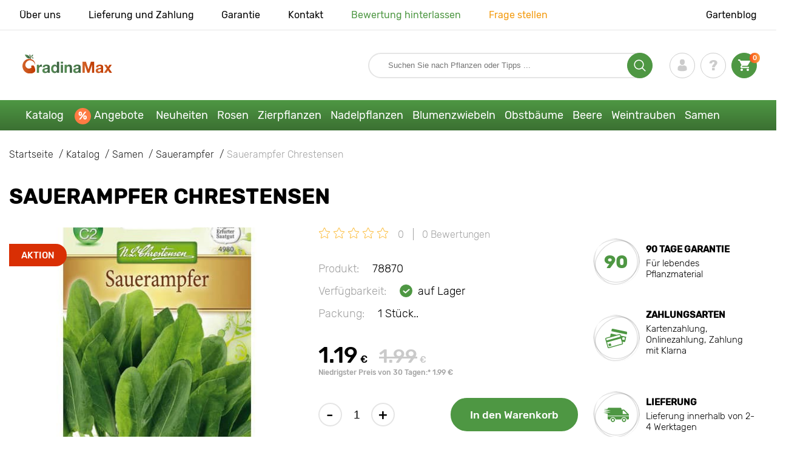

--- FILE ---
content_type: text/html; charset=UTF-8
request_url: https://gradinamax.de/product/saeuren
body_size: 22812
content:
<!doctype html>
<html lang="de">
    <head>
        
        <meta charset="utf-8">
    <meta http-equiv="X-UA-Compatible" content="IE=edge"> 
    <meta name="viewport" content="width=device-width, initial-scale=1.0">
    <link rel="icon" href="/favicon.ico" type="image/x-icon">
    <meta name="msapplication-TileColor" content="#ffffff"/>
    <meta name="msapplication-square150x150logo" content="logo.png"/>
    
    <meta property="og:locale" content="de_DE" />
    
            
        
                                                    
                        
    
                <meta name="robots" content="index, follow" />
        
            
        <link rel="canonical" href="https://gradinamax.de/product/saeuren" />
    <meta property="og:type" content="website">
    <meta property="og:url" content="https://gradinamax.de/product/saeuren">          
                    <title>Sauerampfer Chrestensen (78870): samen Günstiger kaufen bei GradinaMax.de</title>
    <meta property="og:title" content="Sauerampfer Chrestensen (78870): samen Günstiger kaufen bei GradinaMax.de">
            <meta name="description" content="Sauerampfer Chrestensen (78870) - Traumgarten mit GradinaMax.de ✔ 30 Tage Rückgaberecht ✔ Qualifizierte Setzlinge  Schnelle Lieferung von Bestellungen">
    <meta property="og:description" content="Sauerampfer Chrestensen (78870) - Traumgarten mit GradinaMax.de ✔ 30 Tage Rückgaberecht ✔ Qualifizierte Setzlinge  Schnelle Lieferung von Bestellungen">
                <link rel="image_src" href="https://gradinamax.de/uploads/catalog_products/saeuren_1.jpg">
    <meta name="twitter:image" content="https://gradinamax.de/uploads/catalog_products/saeuren_1.jpg">
    <meta property="og:image" content="https://gradinamax.de/uploads/catalog_products/saeuren_1.jpg">
    <meta property="og:image:type" content="image/jpeg" />
        
    
    <meta name="google-site-verification" content="P8AQRC0-vS9of1Nzo3Lan_0lRT0-5l21j1pYs_vniUk" />
    
    <meta name="csrf-token" content="Cf6bRgdg4QXyZGaNLMEUcmBsagjBp3OpFtgzLvdd">
        <script>
    const bkr_currency = 'EUR';
    const bkr_user_id = '0';
    const bkr_user_tracking_id = 'xddrzu37ppyzgu8uvp7misdzafpgh2i9';
    const bkr_user_email = '';
</script>

    
                                    <!--{-{ mix('/css/'.$styles.'.css') }}-->
        <link rel="stylesheet" href="https://de.s.bekhost.com//front/css/page_product.css?id=b1f089e5b0608fd008a9a00a13d08d08">
        
            
    <link rel="dns-prefetch" href="//fonts.googleapis.com">
    <link rel="dns-prefetch" href="//static.criteo.net">
    <link rel="dns-prefetch" href="//connect.facebook.net">
    <link rel="dns-prefetch" href="//googletagmanager.com">
    <link rel="dns-prefetch" href="//ams.creativecdn.com">
    <link rel="dns-prefetch" href="//sslwidget.criteo.com">
    <link rel="dns-prefetch" href="//google-analytics.com">
    <link rel="dns-prefetch" href="//googleadservices.com">
    <link rel="dns-prefetch" href="//mc.yandex.ru">

    <link rel="dns-prefetch" href="//cdn.polyfill.io">
    
    <!-- Google Tag Manager -->
    <script>(function(w,d,s,l,i){w[l]=w[l]||[];w[l].push({'gtm.start':
    new Date().getTime(),event:'gtm.js'});var f=d.getElementsByTagName(s)[0],
    j=d.createElement(s),dl=l!='dataLayer'?'&l='+l:'';j.async=true;j.src=
    'https://www.googletagmanager.com/gtm.js?id='+i+dl;f.parentNode.insertBefore(j,f);
    })(window,document,'script','dataLayer','GTM-NPR9KJX');</script>
    <!-- End Google Tag Manager -->        
        <!-- Microdata Product card -->
    <script type="application/ld+json">
    {
        "@context": "https://schema.org/",
        "@type": "Product",
        "name": "Sauerampfer Chrestensen",
        "image": [
                            "https://de.s.bekhost.com/uploads/catalog_products/tmp_330/saeuren_1.jpg"                ],
        "description": "Säuren N.L.Chrestensen - eine produktive Sorte, die eine große Ernte und einen ausgezeichneten Fruchtgeschmack erfreut. Bei richtiger Pflege übertrifft sie diese Sorteneigenschaften und füllt die Ernte buchstäblich auf. Benötigt Pflege: Wir brauchen Bewässerung, Dünger, Unkrautentfernung und Lockerung des Bodens.Säuren N.L.Chrestensen – eine gelungene Sorte, für die man sich bedankt! Bestellen Sie unbedingt die Samen, Sie werden sehr zufrieden sein!",
        "sku": "78870",
        "mpn": "78870",

        
        "offers": {
            "@type": "Offer",
            "url": "https://gradinamax.de/product/saeuren",
            "priceCurrency": "EUR",
            "price": "1.19",
            "availability": "http://schema.org/InStock"
        }
    }
    </script>
        
            
    </head> 
    
    <body class="product">
        <!-- React bkrApp: -->
<div id="bkrApp"></div>
<!-- React bkrApp -->

<!-- Stacked DOMs: -->
        <div id="dataLayerSingleItem"></div>
            <div id="dataLayerMultipleItems"></div>
    <!-- Stacked DOMs -->
        <!-- Google Tag Manager (noscript) -->
    <noscript><iframe src="https://www.googletagmanager.com/ns.html?id=GTM-NPR9KJX"
    height="0" width="0" style="display:none;visibility:hidden"></iframe></noscript>
    <!-- End Google Tag Manager (noscript) -->

        <header>

            <div class="header_top_wrap">
                <div class="container">
                    <div class="header_top">
                        <ul class="menu menu_right">
                            <li><a href="https://gradinamax.de/ueber-uns">Über uns</a></li>                            
                            <li><a href="https://gradinamax.de/lieferung-und-zahlung">Lieferung und Zahlung</a></li>
                            <li><a href="https://gradinamax.de/garantie">Garantie</a></li>
                            <li><a href="https://gradinamax.de/kontakt">Kontakt</a></li>
                            <li><a class="green" href="https://gradinamax.de/reviews">Bewertung hinterlassen</a></li>
                            <li><a class="orange" href="https://gradinamax.de/support">Frage stellen</a></li>
                        </ul>
                        <div class="header_top_left">
                            <ul class="menu menu_left">
                                <li><a href="https://gradinamax.de/articles">Gartenblog</a></li>
                            </ul>                            
                                                                                </div>
                    </div>
                </div>
            </div>

            <div class="header_middle_wrap">
                <div class="container">
                    <div class="header">
                        <button class="menu_btn" aria-label="burger_menu"><i class="burger_ico"></i></button>
                        <a href="https://gradinamax.de" class="logo">
                            <img src="https://de.s.bekhost.com/front/img/logo-pl.svg?2023-08-15" alt="Sklep Haus und Garten Deutschland" title="Sklep Haus und Garten">
                        </a>
                        <div class="phones_block">
                            &nbsp;
                        </div>
                        <div class="header_left">
                            
                            <form class="search_form" role="search" action="https://gradinamax.de/search" method="get">
                                
                                                                
                                <input type="text" class="search_input" name="q" aria-label="Search" placeholder="Suchen Sie nach Pflanzen oder Tipps ..." autocomplete="off" />
                                <div class="search_btn">
                                    <input type="submit" class="search_btn_input">
                                    <svg version="1.1" id="Слой_1" xmlns="http://www.w3.org/2000/svg" xmlns:xlink="http://www.w3.org/1999/xlink" x="0px" y="0px" viewBox="0 0 512 512" xml:space="preserve"> <g> <path d="M495,466.2L377.2,348.4c29.2-35.6,46.8-81.2,46.8-130.9C424,103.5,331.5,11,217.5,11C103.4,11,11,103.5,11,217.5 S103.4,424,217.5,424c49.7,0,95.2-17.5,130.8-46.7L466.1,495c8,8,20.9,8,28.9,0C503,487.1,503,474.1,495,466.2z M217.5,382.9 C126.2,382.9,52,308.7,52,217.5S126.2,52,217.5,52C308.7,52,383,126.3,383,217.5S308.7,382.9,217.5,382.9z"/> </g> </svg>
                                </div>
                                
                                <div class="auto_help none">
                                    <div id="search-products" class="auto_help_item none">
                                        <div class="help_title">Produkt</div>
                                        <div class="help_body"></div>
                                    </div>
                                    <div id="search-categories" class="auto_help_item none">
                                        <div class="help_title">Kategorie</div>
                                        <div class="help_body"></div>
                                    </div>
                                    <div id="search-articles" class="auto_help_item none">
                                        <div class="help_title">Artikel für den Gärtner</div>
                                        <div class="help_body"></div>
                                    </div>
                                    <div id="search-pages" class="auto_help_item none">
                                        <div class="help_title">Seiten</div>
                                        <div class="help_body"></div>
                                    </div>
                                    <div id="search-recent" class="auto_help_item none">
                                        <div class="help_title">Zuletzt gesucht</div>
                                        <div class="help_body"></div>
                                    </div>
                                </div>
                                
                            </form>
                            
                            <div class="header_icons">
                                <button class="search_mob_btn" aria-label="search_mob">
                                    <svg version="1.1" id="Слой_1" xmlns="http://www.w3.org/2000/svg" xmlns:xlink="http://www.w3.org/1999/xlink" x="0px" y="0px" viewBox="0 0 512 512" xml:space="preserve"> <g> <path d="M495,466.2L377.2,348.4c29.2-35.6,46.8-81.2,46.8-130.9C424,103.5,331.5,11,217.5,11C103.4,11,11,103.5,11,217.5 S103.4,424,217.5,424c49.7,0,95.2-17.5,130.8-46.7L466.1,495c8,8,20.9,8,28.9,0C503,487.1,503,474.1,495,466.2z M217.5,382.9 C126.2,382.9,52,308.7,52,217.5S126.2,52,217.5,52C308.7,52,383,126.3,383,217.5S308.7,382.9,217.5,382.9z"/> </g> </svg>
                                </button>
                                <div class="login-show user_ico onclick" >
                                    <svg version="1.1" id="Capa_1" xmlns="http://www.w3.org/2000/svg" xmlns:xlink="http://www.w3.org/1999/xlink" x="0px" y="0px" viewBox="0 0 350 350" xml:space="preserve"> <g> <path d="M175,171.2c38.9,0,70.5-38.3,70.5-85.6C245.5,38.3,235.1,0,175,0s-70.5,38.3-70.5,85.6C104.5,132.9,136.1,171.2,175,171.2z "/> <path d="M41.9,301.9C41.9,299,41.9,301,41.9,301.9L41.9,301.9z"/> <path d="M308.1,304.1C308.1,303.3,308.1,298.6,308.1,304.1L308.1,304.1z"/> <path d="M307.9,298.4c-1.3-82.3-12.1-105.8-94.4-120.7c0,0-11.6,14.8-38.6,14.8s-38.6-14.8-38.6-14.8 c-81.4,14.7-92.8,37.8-94.3,118c-0.1,6.5-0.2,6.9-0.2,6.1c0,1.4,0,4.1,0,8.7c0,0,19.6,39.5,133.1,39.5 c113.5,0,133.1-39.5,133.1-39.5c0-3,0-5,0-6.4C308.1,304.6,308,303.7,307.9,298.4z"/> </g> </svg>
                                </div>
                                <div class="question_ico onclick" onclick="location.href='https://gradinamax.de/faq'"></div>
                                <div class="cart_ico cart-empty" data-link="https://gradinamax.de/cart">
                                    <svg version="1.1" id="Capa_1" xmlns="http://www.w3.org/2000/svg" xmlns:xlink="http://www.w3.org/1999/xlink" x="0px" y="0px" viewBox="0 0 510 510" xml:space="preserve"> <g> <g id="shopping-cart"> <path d="M153,408c-28.1,0-51,23-51,51s22.9,51,51,51s51-23,51-51S181.1,408,153,408z M0,0v51h51l91.8,193.8L107.1,306 c-2.6,7.6-5.1,17.9-5.1,25.5c0,28,22.9,51,51,51h306v-51H163.2c-2.6,0-5.1-2.5-5.1-5.1v-2.6l22.9-43.4h188.7 c20.4,0,35.7-10.2,43.4-25.5l91.8-165.7c5.1-5.1,5.1-7.7,5.1-12.8c0-15.3-10.2-25.5-25.5-25.5H107.1L84.2,0H0z M408,408 c-28,0-51,23-51,51s23,51,51,51s51-23,51-51S436,408,408,408z"/> </g> </g> </svg>
                                    <span class="count">0</span>
                                </div>





                            </div>
                        </div>
                    </div>
                </div>
            </div>

            <div class="nav_menu_block">
                <div class="container">
                    <ul class="menu">
                                                                            <li>
                                <a class=" main-link" href="https://gradinamax.de/catalog">Katalog</a>                            </li>
                                                                                                    <li>
                                <a class="stock main-link" href="https://gradinamax.de/rabatt">Angebote</a>                            </li>
                                                                                                    <li>
                                <a class=" main-link" href="https://gradinamax.de/catalog/new">Neuheiten</a>                            </li>
                                                                                                    <li class="dropdown">
                                <a class=" main-link" href="https://gradinamax.de/catalog/rosen">Rosen</a>                                <div class="sub_menu">
                                    <div class="inner_content">
                                        <div class="menu--teaser image">
                                            <a href="https://gradinamax.de/catalog/rosen?sort=price_a">
                                                                                                <img src="https://de.s.bekhost.com/uploads/site_menu/rosen_img.webp?1743009123" alt="Katalog - -60% auf wunderschöne Rosen - Haus und Garten Deutschland" title="Katalog - -60% auf wunderschöne Rosen">
                                                <span class="title">-60% auf wunderschöne Rosen</span>
                                            </a>
                                        </div>
                                        <div class="menu--list">
                                                                                                                                    <div class="list_column">
                                                <div class="title ">
                                                    <a class="link_label" href="https://gradinamax.de/catalog/kletterrosen">Kletterrosen</a>                                                    
                                                </div>
                                                <ul>
                                                        <li><label class="link_label" href="https://gradinamax.de/product/kletterrose-climbing-iceberg-setzlinge">Kletterrose Climbing Iceberg</label></li>
                                                                    <li><label class="link_label" href="https://gradinamax.de/product/kletterrose-pierre-de-ronsard">Kletterrose Pierre de Ronsard</label></li>
                                                                    <li><label class="link_label" href="https://gradinamax.de/product/kletterrose-susie">Kletterrose Susie</label></li>
                        </ul>
                                            </div>
                                                                                                                                    <div class="list_column">
                                                <div class="title ">
                                                    <a class="link_label" href="https://gradinamax.de/catalog/mini-rosen">Mini-Rosen</a>                                                    
                                                </div>
                                                <ul>
                                                        <li><label class="link_label" href="https://gradinamax.de/product/rose-big-bang">Rose mini Big Bang</label></li>
                                                                    <li><label class="link_label" href="https://gradinamax.de/product/english-rose-lady-of-shalott">Rose Lady of Shalott</label></li>
                        </ul>
                                            </div>
                                                                                                                                    <div class="list_column">
                                                <div class="title ">
                                                    <a class="link_label" href="https://gradinamax.de/catalog/rosenstrauss">Beetrose</a>                                                    
                                                </div>
                                                <ul>
                                                        <li><label class="link_label" href="https://gradinamax.de/product/blumenstrauss-rose-adore-aroma">Beetrose Adore Aroma</label></li>
                                                                    <li><label class="link_label" href="https://gradinamax.de/product/blumenstrauss-rose-blau-lila">Beetrose Blue &amp; Violet</label></li>
                                                                    <li><label class="link_label" href="https://gradinamax.de/product/blumenstrauss-rose-nina">Beetrose Nina</label></li>
                        </ul>
                                            </div>
                                                                                                                                    <div class="list_column">
                                                <div class="title ">
                                                    <a class="link_label" href="https://gradinamax.de/catalog/grossbluetige-rosen">Edelrose Rosa</a>                                                    
                                                </div>
                                                <ul>
                                                        <li><label class="link_label" href="https://gradinamax.de/product/grossbluetige-rose-blue-monday">Edelrose RosaBlue Monday</label></li>
                                                                    <li><label class="link_label" href="https://gradinamax.de/product/grossbluetige-rose-casanova">Großblütige Rose Casanova</label></li>
                                                                    <li><label class="link_label" href="https://gradinamax.de/product/edelrose-gorgeous-paramount">Edelrose Gorgeous Paramount</label></li>
                        </ul>
                                            </div>
                                                                                                                                    <div class="list_column">
                                                <div class="title ">
                                                    <label class="link_label" href="https://gradinamax.de/catalog/new/rosen">Neue Rosen</label>                                                    
                                                </div>
                                                <ul>
                                                        <li><label class="link_label" href="https://gradinamax.de/product/blumenstrauss-rose-pink-meilove">Beetrose Pink Meilove</label></li>
                                                                    <li><label class="link_label" href="https://gradinamax.de/product/grossbluetige-rose-magia-nera">Edelrose Rosa Magia Nera</label></li>
                        </ul>
                                            </div>
                                                                                                                                    <div class="list_column">
                                                <div class="title ">
                                                    <label class="link_label" href="https://gradinamax.de/catalog/english-rose">English Rose</label>                                                    
                                                </div>
                                                <ul>
                                                        <li><label class="link_label" href="https://gradinamax.de/product/kletterrose-boscobel">English Rose Boscobel</label></li>
                                                                    <li><label class="link_label" href="https://gradinamax.de/product/kletterrose-desdemona">English Rose Desdemona</label></li>
                                                                    <li><label class="link_label" href="https://gradinamax.de/product/kletterrose-golden-celebration">English Rose Golden Celebration</label></li>
                        </ul>
                                            </div>
                                                                                                                                    <div class="list_column">
                                                <div class="title ">
                                                    <label class="link_label" href="https://gradinamax.de/catalog/sobieszek/rosen">Rosen Sobieszek</label>                                                    
                                                </div>
                                                <ul>
                                                        <li><label class="link_label" href="https://gradinamax.de/product/beetrose-allgold">Beetrose Allgold</label></li>
                                                                    <li><label class="link_label" href="https://gradinamax.de/product/grossbluetige-rose-peace">Edelrose Rosa Peace</label></li>
                                                                    <li><label class="link_label" href="https://gradinamax.de/product/kletterrose-orange-climbing">Kletterrose Orange Climbing</label></li>
                        </ul>
                                            </div>
                                                                                                                                    <div class="list_column">
                                                <div class="title ">
                                                    <label class="link_label" href="https://gradinamax.de/catalog/frank-coenders/rosen">Rosen Frank Coenders</label>                                                    
                                                </div>
                                                <ul>
                                                        <li><label class="link_label" href="https://gradinamax.de/catalog/rosen-fashion">Rosen Fashion</label></li>
                                                                    <li><label class="link_label" href="https://gradinamax.de/catalog/rosen-vaza">Rosen Vaza</label></li>
                        </ul>
                                            </div>
                                                                                                                                    <div class="list_column">
                                                <div class="title ">
                                                    <label class="link_label" href="https://gradinamax.de/catalog/im-topf/rosen">Rosen für Töpfe</label>                                                    
                                                </div>
                                                <ul>
                                                        <li><label class="link_label" href="https://gradinamax.de/product/blumenstrauss-rose-kimono">Beetrose Kimono</label></li>
                                                                    <li><label class="link_label" href="https://gradinamax.de/product/grossbluetige-rose-chopin">Edelrose Rosa Chopin</label></li>
                                                                    <li><label class="link_label" href="https://gradinamax.de/product/kletterrose-mushimara">Kletterrose Mushimara</label></li>
                        </ul>
                                            </div>
                                                                                                                                    <div class="list_column">
                                                <div class="title ">
                                                    <label class="link_label" href="https://gradinamax.de/catalog/lukasz-rojewski/rosen">Rosen Łukasz Rojewski</label>                                                    
                                                </div>
                                                <ul>
                                                        <li><label class="link_label" href="https://gradinamax.de/product/beetrose-czeslaw-milosz">Beetrose Czeslaw Milosz</label></li>
                                                                    <li><label class="link_label" href="https://gradinamax.de/product/beetrose-missgranger">Beetrose Miss.Granger</label></li>
                                                                    <li><label class="link_label" href="https://gradinamax.de/product/beetrose-zorza">Beetrose Zorza</label></li>
                        </ul>
                                            </div>
                                                                                                                                    <div class="list_column">
                                                <div class="title ">
                                                    <label class="link_label" href="https://gradinamax.de/catalog/barni/rosen">Rosen Barni</label>                                                    
                                                </div>
                                                <ul>
                                                        <li><label class="link_label" href="https://gradinamax.de/catalog/rosen-le-nostalgiche">Rosen Le Nostalgiche</label></li>
                                                                    <li><label class="link_label" href="https://gradinamax.de/catalog/rosen-le-toscane">Rosen Le Toscane</label></li>
                        </ul>
                                            </div>
                                                                                                                                    <div class="list_column">
                                                <div class="title ">
                                                    <a class="link_label" href="https://gradinamax.de/catalog/zierpflanzen">Bestes Unternehmen für Rosen</a>                                                    
                                                </div>
                                                <ul>
                                                        <li><a class="link_label" href="https://gradinamax.de/catalog/clematis">Clematis</a></li>
                                                                    <li><label class="link_label" href="https://gradinamax.de/catalog/setzlinge/lavendel">Lavendel</label></li>
                                                                    <li><a class="link_label" href="https://gradinamax.de/catalog/wacholder">Wacholder</a></li>
                        </ul>
                                            </div>
                                                                                    </div>
                                    </div>
                                </div>
                            </li>
                                                                                                    <li class="dropdown">
                                <a class=" main-link" href="https://gradinamax.de/catalog/zierpflanzen">Zierpflanzen</a>                                <div class="sub_menu">
                                    <div class="inner_content">
                                        <div class="menu--teaser image">
                                            <a href="https://gradinamax.de/catalog/zierpflanzen">
                                                                                                <img src="https://de.s.bekhost.com/uploads/site_menu/zierpflanzen_img.webp?1736956417" alt="Katalog - -50% auf Zierpflanzen - Haus und Garten Deutschland" title="Katalog - -50% auf Zierpflanzen">
                                                <span class="title">-50% auf Zierpflanzen</span>
                                            </a>
                                        </div>
                                        <div class="menu--list">
                                                                                                                                    <div class="list_column">
                                                <div class="title ">
                                                    <label class="link_label" href="https://gradinamax.de/catalog/bestseller/zierpflanzen">Dekorative Bestseller</label>                                                    
                                                </div>
                                                                                            </div>
                                                                                                                                    <div class="list_column">
                                                <div class="title ">
                                                    <a class="link_label" href="https://gradinamax.de/catalog/zierstraeucher">Ziersträucher</a>                                                    
                                                </div>
                                                <ul>
                                                        <li><a class="link_label" href="https://gradinamax.de/catalog/azalee">Azalee</a></li>
                                                                    <li><label class="link_label" href="https://gradinamax.de/catalog/banane">Banane</label></li>
                                                                    <li><a class="link_label" href="https://gradinamax.de/catalog/berberitze">Berberitze</a></li>
                                                                    <li><label class="link_label" href="https://gradinamax.de/catalog/calamondinorange">Calamondinorange</label></li>
                                                                    <li><a class="link_label" href="https://gradinamax.de/catalog/forsythien">Forsythien</a></li>
                                                                    <li><label class="link_label" href="https://gradinamax.de/catalog/kamelie">Kamelie</label></li>
                                                                    <li><a class="link_label" href="https://gradinamax.de/catalog/kornelkirsche">Kornelkirsche</a></li>
                                                                    <li><a class="link_label" href="https://gradinamax.de/catalog/pampasgras">Pampasgras</a></li>
                                                                    <li><a class="link_label" href="https://gradinamax.de/catalog/rhododendron">Rhododendron</a></li>
                        </ul>
                                            </div>
                                                                                                                                    <div class="list_column">
                                                <div class="title ">
                                                    <label class="link_label" href="https://gradinamax.de/catalog/zierpflanzen?sort=price_d">Ziergehölze</label>                                                    
                                                </div>
                                                                                            </div>
                                                                                                                                    <div class="list_column">
                                                <div class="title ">
                                                    <a class="link_label" href="https://gradinamax.de/catalog/lianen-als-zierpflanzen">Lianen als Zierpflanzen</a>                                                    
                                                </div>
                                                <ul>
                                                        <li><a class="link_label" href="https://gradinamax.de/catalog/amerikanische">Amerikanische</a></li>
                                                                    <li><a class="link_label" href="https://gradinamax.de/catalog/buddleia">Buddleia</a></li>
                                                                    <li><a class="link_label" href="https://gradinamax.de/catalog/clematis">Clematis</a></li>
                                                                    <li><a class="link_label" href="https://gradinamax.de/catalog/efeu">Efeu</a></li>
                                                                    <li><a class="link_label" href="https://gradinamax.de/catalog/geissschlinge">Geißschlinge</a></li>
                                                                    <li><a class="link_label" href="https://gradinamax.de/catalog/jungfernrebe">Jungfernrebe</a></li>
                                                                    <li><label class="link_label" href="https://gradinamax.de/catalog/setzlinge/lavendel">Lavendel</label></li>
                                                                    <li><label class="link_label" href="https://gradinamax.de/catalog/mandevilla">Mandevilla</label></li>
                                                                    <li><label class="link_label" href="https://gradinamax.de/catalog/schleierkraut">Schleierkraut</label></li>
                        </ul>
                                            </div>
                                                                                                                                    <div class="list_column">
                                                <div class="title ">
                                                    <label class="link_label" href="https://gradinamax.de/catalog/im-topf/zierpflanzen">Zierpflanzen für Töpfe</label>                                                    
                                                </div>
                                                                                            </div>
                                                                                                                                    <div class="list_column">
                                                <div class="title ">
                                                    <a class="link_label" href="https://gradinamax.de/catalog/zierliche-baeume">Zierliche Bäume</a>                                                    
                                                </div>
                                                <ul>
                                                        <li><label class="link_label" href="https://gradinamax.de/catalog/edelflieder">Edelflieder</label></li>
                                                                    <li><a class="link_label" href="https://gradinamax.de/catalog/glyzynie-blauregen">Glyzynie (Blauregen)</a></li>
                                                                    <li><a class="link_label" href="https://gradinamax.de/catalog/magnolie">Magnolie</a></li>
                        </ul>
                                            </div>
                                                                                                                                    <div class="list_column">
                                                <div class="title ">
                                                    <a class="link_label" href="https://gradinamax.de/catalog/hortensie">Hortensie</a>                                                    
                                                </div>
                                                <ul>
                                                        <li><label class="link_label" href="https://gradinamax.de/catalog/baum-hortensie">Baum - Hortensie</label></li>
                                                                    <li><label class="link_label" href="https://gradinamax.de/catalog/grossblaettrige-hortensie">Großblättrige Hortensie</label></li>
                                                                    <li><label class="link_label" href="https://gradinamax.de/catalog/strauchhortensie">Strauchhortensie</label></li>
                                                                    <li><a class="link_label" href="https://gradinamax.de/product/gartenhortensie-nikko-blue">Gartenhortensie Nikko Blue</a></li>
                        </ul>
                                            </div>
                                                                                                                                    <div class="list_column">
                                                <div class="title ">
                                                    <label class="link_label" href="https://gradinamax.de/catalog/bestes-unternehmen-fuer-rosen/zierpflanzen">Bestes Unternehmen für Rosen</label>                                                    
                                                </div>
                                                                                            </div>
                                                                                                                                    <div class="list_column">
                                                <div class="title ">
                                                    <a class="link_label" href="https://gradinamax.de/catalog/duengemittel">Düngemittel</a>                                                    
                                                </div>
                                                <ul>
                                                        <li><label class="link_label" href="https://gradinamax.de/catalog/fuer-knollen">Für Knollen</label></li>
                                                                    <li><label class="link_label" href="https://gradinamax.de/catalog/mittel-zum-schutz">Mittel zum Schutz</label></li>
                                                                    <li><label class="link_label" href="https://gradinamax.de/catalog/wachstumsstimulierende-mittel">Wachstumsstimulierende Mittel</label></li>
                        </ul>
                                            </div>
                                                                                                                                    <div class="list_column">
                                                <div class="title ">
                                                    <label class="link_label" href="https://gradinamax.de/catalog/im-topf/zierpflanzen">Zierpflanzen in Töpfen</label>                                                    
                                                </div>
                                                <ul>
                                                        <li><a class="link_label" href="https://gradinamax.de/catalog/hibiskus">Hibiskus</a></li>
                                                                    <li><label class="link_label" href="https://gradinamax.de/catalog/paradiesvogelblume">Paradiesvogelblume</label></li>
                                                                    <li><label class="link_label" href="https://gradinamax.de/catalog/schleierkraut">Schleierkraut</label></li>
                                                                    <li><a class="link_label" href="https://gradinamax.de/catalog/schwarzaeugige-susanne">Schwarzäugige Susanne</a></li>
                        </ul>
                                            </div>
                                                                                    </div>
                                    </div>
                                </div>
                            </li>
                                                                                                    <li class="dropdown">
                                <a class=" main-link" href="https://gradinamax.de/catalog/nadelgehoelze">Nadelpflanzen</a>                                <div class="sub_menu">
                                    <div class="inner_content">
                                        <div class="menu--teaser image">
                                            <a href="https://gradinamax.de/catalog/nadelgehoelze">
                                                                                                <img src="https://de.s.bekhost.com/uploads/site_menu/nadelpflanzen_img.webp?1738246385" alt="Katalog - -20% Nadelpflanzen - Haus und Garten Deutschland" title="Katalog - -20% Nadelpflanzen">
                                                <span class="title">-20% Nadelpflanzen</span>
                                            </a>
                                        </div>
                                        <div class="menu--list">
                                                                                                                                    <div class="list_column">
                                                <div class="title ">
                                                    <label class="link_label" href="https://gradinamax.de/catalog/bestseller/nadelgehoelze">Nadelbaum - Bestseller</label>                                                    
                                                </div>
                                                                                            </div>
                                                                                                                                    <div class="list_column">
                                                <div class="title ">
                                                    <a class="link_label" href="https://gradinamax.de/catalog/blaue-stechfichte">Blaue Stechfichte</a>                                                    
                                                </div>
                                                <ul>
                                                        <li><a class="link_label" href="https://gradinamax.de/product/blaue-stechfichte-kaibab">Blaue Stechfichte Kaibab</a></li>
                                                                    <li><a class="link_label" href="https://gradinamax.de/product/blaue-stechfichte-majestic-blue">Blaue Stechfichte Majestic Blue</a></li>
                                                                    <li><a class="link_label" href="https://gradinamax.de/product/tolles-angebot-koniferen-waldgarten-set-mit-3-setzlingen">Koniferen Waldgarten, Set mit 3 Setzlingen</a></li>
                        </ul>
                                            </div>
                                                                                                                                    <div class="list_column">
                                                <div class="title ">
                                                    <a class="link_label" href="https://gradinamax.de/catalog/nadelholz-strauchland">Nadelbaum - Sträucher</a>                                                    
                                                </div>
                                                                                            </div>
                                                                                                                                    <div class="list_column">
                                                <div class="title ">
                                                    <a class="link_label" href="https://gradinamax.de/catalog/wacholder">Wacholder</a>                                                    
                                                </div>
                                                <ul>
                                                        <li><a class="link_label" href="https://gradinamax.de/product/wacholder-blue-arrow">Wacholder Blue Arrow</a></li>
                                                                    <li><a class="link_label" href="https://gradinamax.de/product/wacholder-blue-carpet">Wacholder Blue Carpet</a></li>
                                                                    <li><a class="link_label" href="https://gradinamax.de/product/wacholder-blue-chip">Wacholder Blue Chip</a></li>
                        </ul>
                                            </div>
                                                                                                                                    <div class="list_column">
                                                <div class="title ">
                                                    <a class="link_label" href="https://gradinamax.de/catalog/koniferen">Koniferen</a>                                                    
                                                </div>
                                                                                            </div>
                                                                                                                                    <div class="list_column">
                                                <div class="title ">
                                                    <a class="link_label" href="https://gradinamax.de/catalog/thuja">Lebensbaum</a>                                                    
                                                </div>
                                                <ul>
                                                        <li><a class="link_label" href="https://gradinamax.de/product/lebensbaum-columna">Lebensbaum Columna</a></li>
                                                                    <li><label class="link_label" href="https://gradinamax.de/product/lebensbaum-danica">Lebensbaum Danica</label></li>
                                                                    <li><label class="link_label" href="https://gradinamax.de/product/lebensbaum-smaragd">Lebensbaum Smaragd</label></li>
                        </ul>
                                            </div>
                                                                                                                                    <div class="list_column">
                                                <div class="title ">
                                                    <a class="link_label" href="https://gradinamax.de/catalog/duengemittel">Düngemittel</a>                                                    
                                                </div>
                                                                                            </div>
                                                                                                                                    <div class="list_column">
                                                <div class="title ">
                                                    <a class="link_label" href="https://gradinamax.de/catalog/nadelgehoelze">Andere Nadelbäume</a>                                                    
                                                </div>
                                                <ul>
                                                        <li><a class="link_label" href="https://gradinamax.de/catalog/kiefer">Kiefer</a></li>
                                                                    <li><a class="link_label" href="https://gradinamax.de/product/korea-tanne">Korea-Tanne</a></li>
                                                                    <li><a class="link_label" href="https://gradinamax.de/product/tolles-angebot-nadelbaum-duo-set-mit-2-setzlingen">Nadelbaum Duo, Set mit 2 Setzlingen</a></li>
                        </ul>
                                            </div>
                                                                                    </div>
                                    </div>
                                </div>
                            </li>
                                                                                                    <li class="dropdown">
                                <a class=" main-link" href="https://gradinamax.de/catalog/herbstblumenzwiebeln">Blumenzwiebeln</a>                                <div class="sub_menu">
                                    <div class="inner_content">
                                        <div class="menu--teaser image">
                                            <a href="https://gradinamax.de/catalog/herbstblumenzwiebeln">
                                                                                                <img src="https://de.s.bekhost.com/uploads/site_menu/blumenzwiebeln_img.webp?1752836444" alt="Katalog - Herbstblumenzwiebeln - Haus und Garten Deutschland" title="Katalog - Herbstblumenzwiebeln">
                                                <span class="title">Herbstblumenzwiebeln</span>
                                            </a>
                                        </div>
                                        <div class="menu--list">
                                                                                                                                    <div class="list_column">
                                                <div class="title ">
                                                    <label class="link_label" href="https://gradinamax.de/catalog/bestseller/blumenzwiebeln">Meistverkaufte Blumenzwiebeln</label>                                                    
                                                </div>
                                                                                            </div>
                                                                                                                                    <div class="list_column">
                                                <div class="title ">
                                                    <a class="link_label" href="https://gradinamax.de/catalog/fruehlingsblumenzwiebeln">Frühlingsblumenzwiebeln</a>                                                    
                                                </div>
                                                <ul>
                                                        <li><a class="link_label" href="https://gradinamax.de/catalog/best-buy-capperline-blumenzwiebeln">Best Buy Capperline Blumenzwiebeln</a></li>
                                                                    <li><a class="link_label" href="https://gradinamax.de/catalog/star-capperline-blumenzwiebeln">Star Capperline Blumenzwiebeln</a></li>
                        </ul>
                                            </div>
                                                                                                                                    <div class="list_column">
                                                <div class="title ">
                                                    <a class="link_label" href="https://gradinamax.de/catalog/dahlie">Dahlie</a>                                                    
                                                </div>
                                                <ul>
                                                        <li><label class="link_label" href="https://gradinamax.de/catalog/anemonen-dahlie">Anemonen - Dahlie</label></li>
                                                                    <li><label class="link_label" href="https://gradinamax.de/catalog/dekorative-dahlie">Dekorative Dahlie</label></li>
                                                                    <li><label class="link_label" href="https://gradinamax.de/catalog/fransendahlie">Fransendahlie</label></li>
                                                                    <li><label class="link_label" href="https://gradinamax.de/catalog/kaktus-dahlie">Kaktus - Dahlie</label></li>
                                                                    <li><label class="link_label" href="https://gradinamax.de/catalog/pompon-dahlie">Pompon Dahlie</label></li>
                                                                    <li><label class="link_label" href="https://gradinamax.de/catalog/zwerg-dahlie">Zwerg - Dahlie</label></li>
                        </ul>
                                            </div>
                                                                                                                                    <div class="list_column">
                                                <div class="title ">
                                                    <label class="link_label" href="https://gradinamax.de/catalog/gladiole">Gladiole</label>                                                    
                                                </div>
                                                <ul>
                                                        <li><label class="link_label" href="https://gradinamax.de/catalog/gladiole-ruffled">Gladiole Ruffled</label></li>
                                                                    <li><label class="link_label" href="https://gradinamax.de/catalog/grossblumige-gladiole">Großblumige Gladiole</label></li>
                                                                    <li><label class="link_label" href="https://gradinamax.de/catalog/zwerg-gladiole">Zwerg - Gladiole</label></li>
                        </ul>
                                            </div>
                                                                                                                                    <div class="list_column">
                                                <div class="title ">
                                                    <label class="link_label" href="https://gradinamax.de/catalog/blumenzwiebeln/duftend">Duftend</label>                                                    
                                                </div>
                                                                                            </div>
                                                                                                                                    <div class="list_column">
                                                <div class="title ">
                                                    <label class="link_label" href="https://gradinamax.de/catalog/begonie">Begonie</label>                                                    
                                                </div>
                                                <ul>
                                                        <li><label class="link_label" href="https://gradinamax.de/catalog/haengende-begonie">Hängende Begonie</label></li>
                                                                    <li><label class="link_label" href="https://gradinamax.de/catalog/knollenbegonie">Knollenbegonie</label></li>
                        </ul>
                                            </div>
                                                                                                                                    <div class="list_column">
                                                <div class="title ">
                                                    <label class="link_label" href="https://gradinamax.de/catalog/lilie">Lilie</label>                                                    
                                                </div>
                                                <ul>
                                                        <li><label class="link_label" href="https://gradinamax.de/catalog/asiatische-lilie">Asiatische Lilie</label></li>
                                                                    <li><label class="link_label" href="https://gradinamax.de/catalog/orientalische-lilie">Orientalische Lilie</label></li>
                                                                    <li><label class="link_label" href="https://gradinamax.de/catalog/riesenlilie">Riesenlilie</label></li>
                                                                    <li><label class="link_label" href="https://gradinamax.de/catalog/taglilie">Taglilie</label></li>
                                                                    <li><label class="link_label" href="https://gradinamax.de/catalog/tigerlilie">Tigerlilie</label></li>
                                                                    <li><label class="link_label" href="https://gradinamax.de/catalog/trompeten-lilie">Trompeten-Lilie</label></li>
                        </ul>
                                            </div>
                                                                                                                                    <div class="list_column">
                                                <div class="title ">
                                                    <a class="link_label" href="https://gradinamax.de/catalog/iris">Iris</a>                                                    
                                                </div>
                                                <ul>
                                                        <li><label class="link_label" href="https://gradinamax.de/catalog/hollaendische-iris">Holländische Iris</label></li>
                                                                    <li><label class="link_label" href="https://gradinamax.de/catalog/iris-germanica">Iris germanica</label></li>
                                                                    <li><label class="link_label" href="https://gradinamax.de/catalog/sibirische-iris">Sibirische Iris</label></li>
                        </ul>
                                            </div>
                                                                                                                                    <div class="list_column">
                                                <div class="title ">
                                                    <label class="link_label" href="https://gradinamax.de/catalog/blumenzwiebeln/langbluehende">Langblühende</label>                                                    
                                                </div>
                                                                                            </div>
                                                                                                                                    <div class="list_column">
                                                <div class="title ">
                                                    <label class="link_label" href="https://gradinamax.de/catalog/stauden/zimmerpflanzen">Zwiebelige Zimmerpflanzen</label>                                                    
                                                </div>
                                                <ul>
                                                        <li><a class="link_label" href="https://gradinamax.de/catalog/amaryllis-ritterstern">Amaryllis</a></li>
                                                                    <li><label class="link_label" href="https://gradinamax.de/catalog/gloxinie">Gloxinie</label></li>
                        </ul>
                                            </div>
                                                                                                                                    <div class="list_column">
                                                <div class="title ">
                                                    <label class="link_label" href="https://gradinamax.de/catalog/blumenzwiebeln">Andere Zwiebelpflanzen</label>                                                    
                                                </div>
                                                <ul>
                                                        <li><label class="link_label" href="https://gradinamax.de/catalog/fruehlingsblumenzwiebeln/allium">Allium</label></li>
                                                                    <li><label class="link_label" href="https://gradinamax.de/catalog/amarcrinum">Amarcrinum</label></li>
                                                                    <li><label class="link_label" href="https://gradinamax.de/catalog/ismene">Ismene</label></li>
                                                                    <li><label class="link_label" href="https://gradinamax.de/catalog/stauden/lupine">Lupine</label></li>
                                                                    <li><a class="link_label" href="https://gradinamax.de/catalog/palmlilie">Palmlilie</a></li>
                                                                    <li><label class="link_label" href="https://gradinamax.de/catalog/fruehlingsblumenzwiebeln/sauerklee">Sauerklee</label></li>
                        </ul>
                                            </div>
                                                                                                                                    <div class="list_column">
                                                <div class="title ">
                                                    <a class="link_label" href="https://gradinamax.de/catalog/duengemittel">Gartenzubehör</a>                                                    
                                                </div>
                                                <ul>
                                                        <li><label class="link_label" href="https://gradinamax.de/catalog/fuer-zwiebelblumen">Für Zwiebelblumen</label></li>
                                                                    <li><label class="link_label" href="https://gradinamax.de/catalog/mittel-zum-schutz">Mittel zum Schutz</label></li>
                                                                    <li><label class="link_label" href="https://gradinamax.de/catalog/wachstumsstimulierende-mittel">Wachstumsstimulierende Mittel</label></li>
                        </ul>
                                            </div>
                                                                                                                                    <div class="list_column">
                                                <div class="title ">
                                                    <label class="link_label" href="https://gradinamax.de/catalog/fruehlingsblumenzwiebeln?sort=price_d">Zwiebel - Sets</label>                                                    
                                                </div>
                                                                                            </div>
                                                                                                                                    <div class="list_column">
                                                <div class="title ">
                                                    <label class="link_label" href="https://gradinamax.de/catalog/blumenzwiebeln/im-topf">Im Topf</label>                                                    
                                                </div>
                                                <ul>
                                                        <li><label class="link_label" href="https://gradinamax.de/catalog/im-topf/dahlie">Dahlie</label></li>
                                                                    <li><label class="link_label" href="https://gradinamax.de/catalog/im-topf/lilie">Lilie</label></li>
                        </ul>
                                            </div>
                                                                                                                                    <div class="list_column">
                                                <div class="title ">
                                                    <a class="link_label" href="https://gradinamax.de/catalog/kleine-zwiebelblumen">Kleine Zwiebelblumen</a>                                                    
                                                </div>
                                                <ul>
                                                        <li><label class="link_label" href="https://gradinamax.de/catalog/abessinische-gladiole">Abessinische Gladiole</label></li>
                                                                    <li><label class="link_label" href="https://gradinamax.de/catalog/anemone">Anemone</label></li>
                                                                    <li><a class="link_label" href="https://gradinamax.de/catalog/freesie">Freesie</a></li>
                                                                    <li><label class="link_label" href="https://gradinamax.de/catalog/homeria">Homeria</label></li>
                                                                    <li><a class="link_label" href="https://gradinamax.de/catalog/iksia">Ixia</a></li>
                                                                    <li><label class="link_label" href="https://gradinamax.de/catalog/maigloeckchen">Maiglöckchen</label></li>
                                                                    <li><label class="link_label" href="https://gradinamax.de/catalog/montbretie">Montbretie</label></li>
                                                                    <li><label class="link_label" href="https://gradinamax.de/catalog/blumenzwiebeln/butterblume">Ranunkeln</label></li>
                                                                    <li><label class="link_label" href="https://gradinamax.de/catalog/tigerblume">Tigerblume</label></li>
                                                                    <li><label class="link_label" href="https://gradinamax.de/catalog/zephyranthes">Zephyranthes</label></li>
                                                                    <li><label class="link_label" href="https://gradinamax.de/catalog/zigenerblumen">Zigenerblumen</label></li>
                        </ul>
                                            </div>
                                                                                    </div>
                                    </div>
                                </div>
                            </li>
                                                                                                    <li class="dropdown">
                                <a class=" main-link" href="https://gradinamax.de/catalog/obst">Obstbäume</a>                                <div class="sub_menu">
                                    <div class="inner_content">
                                        <div class="menu--teaser image">
                                            <a href="https://gradinamax.de/catalog/saeulenobstbaeume">
                                                                                                <img src="https://de.s.bekhost.com/uploads/site_menu/obstbaeume_img.webp?1738085137" alt="Katalog - -20% auf Obstbäume - Haus und Garten Deutschland" title="Katalog - -20% auf Obstbäume">
                                                <span class="title">-20% auf Obstbäume</span>
                                            </a>
                                        </div>
                                        <div class="menu--list">
                                                                                                                                    <div class="list_column">
                                                <div class="title ">
                                                    <label class="link_label" href="https://gradinamax.de/catalog/bestseller/saeulenobstbaeume">Obst - Bestseller</label>                                                    
                                                </div>
                                                                                            </div>
                                                                                                                                    <div class="list_column">
                                                <div class="title ">
                                                    <a class="link_label" href="https://gradinamax.de/catalog/saeulenobstbaeume">Säulenobstbäume</a>                                                    
                                                </div>
                                                <ul>
                                                        <li><label class="link_label" href="https://gradinamax.de/catalog/saeulenobstbaeume/aprikose">Aprikose</label></li>
                                                                    <li><label class="link_label" href="https://gradinamax.de/catalog/saeulenobstbaeume/kirsche">Kirsche</label></li>
                                                                    <li><label class="link_label" href="https://gradinamax.de/catalog/saeulenobstbaeume/nektarine">Nektarine</label></li>
                                                                    <li><label class="link_label" href="https://gradinamax.de/catalog/saeulenobstbaeume/pfirsich">Pfirsich</label></li>
                                                                    <li><label class="link_label" href="https://gradinamax.de/catalog/saeulenobstbaeume/pflaume">Pflaume</label></li>
                                                                    <li><label class="link_label" href="https://gradinamax.de/catalog/saeulenobstbaeume?sort=price_d">Tolles Angebot</label></li>
                        </ul>
                                            </div>
                                                                                                                                    <div class="list_column">
                                                <div class="title ">
                                                    <a class="link_label" href="https://gradinamax.de/catalog/birne">Birne</a>                                                    
                                                </div>
                                                <ul>
                                                        <li><a class="link_label" href="https://gradinamax.de/product/birne-santa-maria">Birne Santa Maria</a></li>
                                                                    <li><label class="link_label" href="https://gradinamax.de/product/birne-williams">Birne Williams</label></li>
                                                                    <li><label class="link_label" href="https://gradinamax.de/product/saeulenbirne-decora">Säulenbirne Decora</label></li>
                        </ul>
                                            </div>
                                                                                                                                    <div class="list_column">
                                                <div class="title ">
                                                    <a class="link_label" href="https://gradinamax.de/catalog/duengemittel">Düngemittel</a>                                                    
                                                </div>
                                                                                            </div>
                                                                                                                                    <div class="list_column">
                                                <div class="title ">
                                                    <label class="link_label" href="https://gradinamax.de/catalog/die-pflanze-ist-winterhart/saeulenobstbaeume">Die Pflanze ist winterhart</label>                                                    
                                                </div>
                                                                                            </div>
                                                                                                                                    <div class="list_column">
                                                <div class="title ">
                                                    <a class="link_label" href="https://gradinamax.de/catalog/nuesse">Nüsse</a>                                                    
                                                </div>
                                                <ul>
                                                        <li><a class="link_label" href="https://gradinamax.de/catalog/esskastanie">Eßkastanie</a></li>
                                                                    <li><a class="link_label" href="https://gradinamax.de/catalog/haselnuss">Haselnuss</a></li>
                                                                    <li><a class="link_label" href="https://gradinamax.de/catalog/mandel">Mandel</a></li>
                                                                    <li><a class="link_label" href="https://gradinamax.de/catalog/nussbaum">Nussbaum</a></li>
                                                                    <li><a class="link_label" href="https://gradinamax.de/catalog/pistazie">Pistazie</a></li>
                                                                    <li><label class="link_label" href="https://gradinamax.de/catalog/nuesse?sort=price_d">Walnussbaum - Sets</label></li>
                        </ul>
                                            </div>
                                                                                                                                    <div class="list_column">
                                                <div class="title ">
                                                    <a class="link_label" href="https://gradinamax.de/catalog/apfel">Apfel</a>                                                    
                                                </div>
                                                <ul>
                                                        <li><a class="link_label" href="https://gradinamax.de/product/apfel-golden-super">Apfel Golden Super</a></li>
                                                                    <li><a class="link_label" href="https://gradinamax.de/product/apfel-fuji">Apfel Fuji</a></li>
                                                                    <li><label class="link_label" href="https://gradinamax.de/product/saeulenapfel-bolero">Säulenapfel Bolero</label></li>
                        </ul>
                                            </div>
                                                                                                                                    <div class="list_column">
                                                <div class="title ">
                                                    <label class="link_label" href="https://gradinamax.de/catalog/mittel-zum-schutz">Mittel zum Schutz</label>                                                    
                                                </div>
                                                                                            </div>
                                                                                                                                    <div class="list_column">
                                                <div class="title ">
                                                    <label class="link_label" href="https://gradinamax.de/catalog/im-topf/obstbaeume">Im Topf</label>                                                    
                                                </div>
                                                                                            </div>
                                                                                                                                    <div class="list_column">
                                                <div class="title ">
                                                    <a class="link_label" href="https://gradinamax.de/catalog/obst">Obst</a>                                                    
                                                </div>
                                                <ul>
                                                        <li><label class="link_label" href="https://gradinamax.de/catalog/fruehe-sorten/saeulenobstbaeume">Frühe Sorten</label></li>
                                                                    <li><label class="link_label" href="https://gradinamax.de/catalog/obst/mittel-spaet">Mittel spät</label></li>
                                                                    <li><label class="link_label" href="https://gradinamax.de/catalog/obst/mittlere-fruehe-sorten">Mittlere frühe Sorten</label></li>
                                                                    <li><label class="link_label" href="https://gradinamax.de/catalog/obst/sehr-frueh">Sehr früh</label></li>
                                                                    <li><label class="link_label" href="https://gradinamax.de/catalog/obst/spaete-sorten">Späte Sorten</label></li>
                                                                    <li><label class="link_label" href="https://gradinamax.de/catalog/zwischensaison/saeulenobstbaeume">Zwischensaison</label></li>
                        </ul>
                                            </div>
                                                                                                                                    <div class="list_column">
                                                <div class="title ">
                                                    <label class="link_label" href="https://gradinamax.de/catalog/obst/exotische-pflanzen">Exotische Pflanzen</label>                                                    
                                                </div>
                                                <ul>
                                                        <li><label class="link_label" href="https://gradinamax.de/catalog/banane">Banane</label></li>
                                                                    <li><label class="link_label" href="https://gradinamax.de/catalog/calamondinorange">Calamondinorange</label></li>
                                                                    <li><a class="link_label" href="https://gradinamax.de/catalog/granatapfel">Granatapfel</a></li>
                        </ul>
                                            </div>
                                                                                                                                    <div class="list_column">
                                                <div class="title ">
                                                    <label class="link_label" href="https://gradinamax.de/catalog/wachstumsstimulierende-mittel">Wachstumsstimulierende Mittel</label>                                                    
                                                </div>
                                                                                            </div>
                                                                                                                                    <div class="list_column">
                                                <div class="title ">
                                                    <label class="link_label" href="https://gradinamax.de/catalog/zitrusfruechte">Zitrusfrüchte</label>                                                    
                                                </div>
                                                                                            </div>
                                                                                                                                    <div class="list_column">
                                                <div class="title ">
                                                    <a class="link_label" href="https://gradinamax.de/catalog/obstbaeume">Obstbäume</a>                                                    
                                                </div>
                                                <ul>
                                                        <li><label class="link_label" href="https://gradinamax.de/catalog/obstbaeume/aprikose">Aprikose</label></li>
                                                                    <li><a class="link_label" href="https://gradinamax.de/catalog/feigenbaum">Feigenbaum</a></li>
                                                                    <li><a class="link_label" href="https://gradinamax.de/catalog/kaki">Kaki</a></li>
                                                                    <li><label class="link_label" href="https://gradinamax.de/catalog/obstbaeume/kirsche">Kirsche</label></li>
                                                                    <li><label class="link_label" href="https://gradinamax.de/catalog/obstbaeume/nektarine">Nektarine</label></li>
                                                                    <li><label class="link_label" href="https://gradinamax.de/catalog/obstbaeume/pfirsich">Pfirsich</label></li>
                                                                    <li><label class="link_label" href="https://gradinamax.de/catalog/obstbaeume/pflaume">Pflaume</label></li>
                                                                    <li><label class="link_label" href="https://gradinamax.de/catalog/obstbaeume/suesskirsche">Süßkirsche</label></li>
                        </ul>
                                            </div>
                                                                                    </div>
                                    </div>
                                </div>
                            </li>
                                                                                                    <li class="dropdown">
                                <a class=" main-link" href="https://gradinamax.de/catalog/obststraeucher">Beere</a>                                <div class="sub_menu">
                                    <div class="inner_content">
                                        <div class="menu--teaser image">
                                            <a href="https://gradinamax.de/catalog/erdbeeren">
                                                                                                <img src="https://de.s.bekhost.com/uploads/site_menu/beere_img.webp?1743009324" alt="Katalog - -50% auf Erdbeereneinzelpflanzen - Haus und Garten Deutschland" title="Katalog - -50% auf Erdbeereneinzelpflanzen">
                                                <span class="title">-50% auf Erdbeereneinzelpflanzen</span>
                                            </a>
                                        </div>
                                        <div class="menu--list">
                                                                                                                                    <div class="list_column">
                                                <div class="title ">
                                                    <label class="link_label" href="https://gradinamax.de/catalog/bestseller/obststraeucher">Meistverkaufte Beeren</label>                                                    
                                                </div>
                                                                                            </div>
                                                                                                                                    <div class="list_column">
                                                <div class="title ">
                                                    <a class="link_label" href="https://gradinamax.de/catalog/erdbeeren">Erdbeeren</a>                                                    
                                                </div>
                                                <ul>
                                                        <li><label class="link_label" href="https://gradinamax.de/catalog/ampel-erdbeeren">Ampel-Erdbeeren</label></li>
                                                                    <li><label class="link_label" href="https://gradinamax.de/catalog/erdbeere-grossfruechtig">Erdbeere großfrüchtig</label></li>
                                                                    <li><label class="link_label" href="https://gradinamax.de/catalog/erdbeere-kleinfruechtig">Erdbeere kleinfrüchtig</label></li>
                                                                    <li><label class="link_label" href="https://gradinamax.de/catalog/erdbeere-remontant">Erdbeere remontant</label></li>
                        </ul>
                                            </div>
                                                                                                                                    <div class="list_column">
                                                <div class="title ">
                                                    <label class="link_label" href="https://gradinamax.de/catalog/himbeere">Himbeere</label>                                                    
                                                </div>
                                                <ul>
                                                        <li><label class="link_label" href="https://gradinamax.de/catalog/lila-himbeere">Lila Himbeere</label></li>
                                                                    <li><label class="link_label" href="https://gradinamax.de/catalog/remontant-himbeere">Remontant Himbeere</label></li>
                                                                    <li><label class="link_label" href="https://gradinamax.de/catalog/schwarze-himbeere">Schwarze Himbeere</label></li>
                        </ul>
                                            </div>
                                                                                                                                    <div class="list_column">
                                                <div class="title ">
                                                    <a class="link_label" href="https://gradinamax.de/catalog/duengemittel">Düngemittel</a>                                                    
                                                </div>
                                                                                            </div>
                                                                                                                                    <div class="list_column">
                                                <div class="title ">
                                                    <a class="link_label" href="https://gradinamax.de/catalog/johannisbeere">Johannisbeere</a>                                                    
                                                </div>
                                                <ul>
                                                        <li><label class="link_label" href="https://gradinamax.de/catalog/rosa-johannisbeeren">Rosa Johannisbeeren</label></li>
                                                                    <li><label class="link_label" href="https://gradinamax.de/catalog/rote-johannisbeeren">Rote Johannisbeeren</label></li>
                                                                    <li><label class="link_label" href="https://gradinamax.de/catalog/schwarze-johannisbeeren">Schwarze Johannisbeeren</label></li>
                                                                    <li><label class="link_label" href="https://gradinamax.de/catalog/weisse-johannisbeeren">Weiße Johannisbeeren</label></li>
                        </ul>
                                            </div>
                                                                                                                                    <div class="list_column">
                                                <div class="title ">
                                                    <label class="link_label" href="https://gradinamax.de/catalog/himbeer-brombeer">Himbeer-Brombeer</label>                                                    
                                                </div>
                                                <ul>
                                                        <li><a class="link_label" href="https://gradinamax.de/catalog/brombeere">Brombeere</a></li>
                                                                    <li><label class="link_label" href="https://gradinamax.de/catalog/brombeere-ohne-dornen">Brombeere ohne Dornen</label></li>
                                                                    <li><a class="link_label" href="https://gradinamax.de/product/brombeere-chester">Brombeere Chester</a></li>
                        </ul>
                                            </div>
                                                                                                                                    <div class="list_column">
                                                <div class="title ">
                                                    <label class="link_label" href="https://gradinamax.de/catalog/mittel-zum-schutz">Mittel zum Schutz</label>                                                    
                                                </div>
                                                                                            </div>
                                                                                                                                    <div class="list_column">
                                                <div class="title ">
                                                    <a class="link_label" href="https://gradinamax.de/catalog/gesundheitsgarten">Gesundheitsgarten</a>                                                    
                                                </div>
                                                <ul>
                                                        <li><a class="link_label" href="https://gradinamax.de/catalog/felsenbirne">Felsenbirne</a></li>
                                                                    <li><a class="link_label" href="https://gradinamax.de/catalog/gojibeere">Gojibeere</a></li>
                                                                    <li><a class="link_label" href="https://gradinamax.de/catalog/heidelbeere">Heidelbeere</a></li>
                                                                    <li><a class="link_label" href="https://gradinamax.de/catalog/honigbeere">Honigbeere</a></li>
                                                                    <li><a class="link_label" href="https://gradinamax.de/catalog/kiwi">Kiwi</a></li>
                                                                    <li><a class="link_label" href="https://gradinamax.de/catalog/kornelkirsche">Kornelkirsche</a></li>
                                                                    <li><a class="link_label" href="https://gradinamax.de/catalog/maulbeere">Maulbeere</a></li>
                                                                    <li><a class="link_label" href="https://gradinamax.de/catalog/moosbeere">Moosbeere</a></li>
                                                                    <li><a class="link_label" href="https://gradinamax.de/catalog/sanddorn">Sanddorn</a></li>
                        </ul>
                                            </div>
                                                                                                                                    <div class="list_column">
                                                <div class="title ">
                                                    <a class="link_label" href="https://gradinamax.de/catalog/stachelbeere">Stachelbeere</a>                                                    
                                                </div>
                                                                                            </div>
                                                                                                                                    <div class="list_column">
                                                <div class="title ">
                                                    <a class="link_label" href="https://gradinamax.de/catalog/obststraeucher">Obststräucher</a>                                                    
                                                </div>
                                                <ul>
                                                        <li><label class="link_label" href="https://gradinamax.de/catalog/mittel-spaet/obststraeucher">Mittel spät</label></li>
                                                                    <li><label class="link_label" href="https://gradinamax.de/catalog/mittlere-fruehe-sorten/obststraeucher">Mittlere frühe Sorten</label></li>
                                                                    <li><label class="link_label" href="https://gradinamax.de/catalog/spaete-sorten/obststraeucher">Späte Sorten</label></li>
                                                                    <li><label class="link_label" href="https://gradinamax.de/catalog/beeren/wiederfruchtung">Wiederfruchtung</label></li>
                        </ul>
                                            </div>
                                                                                    </div>
                                    </div>
                                </div>
                            </li>
                                                                                                    <li class="dropdown">
                                <a class=" main-link" href="https://gradinamax.de/catalog/trauben">Weintrauben</a>                                <div class="sub_menu">
                                    <div class="inner_content">
                                        <div class="menu--teaser image">
                                            <a href="https://gradinamax.de/catalog/trauben?sort=price_a">
                                                                                                <img src="https://de.s.bekhost.com/uploads/site_menu/weintrauben_img.webp?1742983656" alt="Katalog - -50% auf neue Sorten in unserem Onlineshop - Haus und Garten Deutschland" title="Katalog - -50% auf neue Sorten in unserem Onlineshop">
                                                <span class="title">-50% auf neue Sorten in unserem Onlineshop</span>
                                            </a>
                                        </div>
                                        <div class="menu--list">
                                                                                                                                    <div class="list_column">
                                                <div class="title ">
                                                    <label class="link_label" href="https://gradinamax.de/catalog/kernlose-weintrauben">Kernlose Weintrauben</label>                                                    
                                                </div>
                                                <ul>
                                                        <li><label class="link_label" href="https://gradinamax.de/product/weintraube-canadice">Weintraube Canadice</label></li>
                                                                    <li><label class="link_label" href="https://gradinamax.de/product/weintraube-einset-seedless">Weintraube Einset Seedless</label></li>
                                                                    <li><label class="link_label" href="https://gradinamax.de/product/weintraube-himrod">Weintraube Himrod</label></li>
                        </ul>
                                            </div>
                                                                                                                                    <div class="list_column">
                                                <div class="title ">
                                                    <label class="link_label" href="https://gradinamax.de/catalog/keltertrauben">Keltertrauben</label>                                                    
                                                </div>
                                                <ul>
                                                        <li><a class="link_label" href="https://gradinamax.de/product/weintraube-bianca">Weintraube Bianca</a></li>
                                                                    <li><a class="link_label" href="https://gradinamax.de/product/weintraube-lidia">Weintraube Lidia</a></li>
                                                                    <li><a class="link_label" href="https://gradinamax.de/product/weintraube-sauvignon-blanc">Weintraube Seyval Blanc</a></li>
                        </ul>
                                            </div>
                                                                                                                                    <div class="list_column">
                                                <div class="title ">
                                                    <label class="link_label" href="https://gradinamax.de/catalog/desserttrauben">Desserttrauben</label>                                                    
                                                </div>
                                                <ul>
                                                        <li><a class="link_label" href="https://gradinamax.de/product/weintraube-pinot-blanc">Weintraube Pinot Blanc</a></li>
                                                                    <li><a class="link_label" href="https://gradinamax.de/product/weintraube-sauvignon-blanc">Weintraube Seyval Blanc</a></li>
                                                                    <li><a class="link_label" href="https://gradinamax.de/product/weintraube-solaris">Weintraube Solaris</a></li>
                        </ul>
                                            </div>
                                                                                                                                    <div class="list_column">
                                                <div class="title ">
                                                    <label class="link_label" href="https://gradinamax.de/catalog/tafeltrauben">Tafeltrauben</label>                                                    
                                                </div>
                                                <ul>
                                                        <li><a class="link_label" href="https://gradinamax.de/product/weintraube-arkadia">Weintraube Arkadia</a></li>
                                                                    <li><a class="link_label" href="https://gradinamax.de/product/weintraube-agat-donski">Weintraube Agat Donski</a></li>
                                                                    <li><a class="link_label" href="https://gradinamax.de/product/weintraube-ontario">Weintraube Ontario</a></li>
                        </ul>
                                            </div>
                                                                                    </div>
                                    </div>
                                </div>
                            </li>
                                                                                                    <li class="dropdown">
                                <a class=" main-link" href="https://gradinamax.de/catalog/saatgut">Samen</a>                                <div class="sub_menu">
                                    <div class="inner_content">
                                        <div class="menu--teaser image">
                                            <a href="https://gradinamax.de/catalog/saatgut?sort=price_a">
                                                                                                <img src="https://de.s.bekhost.com/uploads/site_menu/samen_img.webp?1738835231" alt="Katalog - -40% auf Neuheiten von Gemüse- und Blumen-Samen - Haus und Garten Deutschland" title="Katalog - -40% auf Neuheiten von Gemüse- und Blumen-Samen">
                                                <span class="title">-40% auf Neuheiten von Gemüse- und Blumen-Samen</span>
                                            </a>
                                        </div>
                                        <div class="menu--list">
                                                                                                                                    <div class="list_column">
                                                <div class="title ">
                                                    <label class="link_label" href="https://gradinamax.de/catalog/new/saatgut">Neue Samen im Jahr 2025</label>                                                    
                                                </div>
                                                <ul>
                                                        <li><label class="link_label" href="https://gradinamax.de/catalog/saatgut/beeren">Beeren</label></li>
                                                                    <li><label class="link_label" href="https://gradinamax.de/catalog/saatgut/chrestensen">Chrestensen</label></li>
                                                                    <li><label class="link_label" href="https://gradinamax.de/catalog/saatgut/exotische-pflanzen">Exotische Pflanzen</label></li>
                                                                    <li><label class="link_label" href="https://gradinamax.de/catalog/saatgut/kiepenkerl">Kiepenkerl</label></li>
                                                                    <li><a class="link_label" href="https://gradinamax.de/catalog/rasensamen">Rasensamen</a></li>
                        </ul>
                                            </div>
                                                                                                                                    <div class="list_column">
                                                <div class="title ">
                                                    <a class="link_label" href="https://gradinamax.de/catalog/myzel">Myzel</a>                                                    
                                                </div>
                                                                                            </div>
                                                                                                                                    <div class="list_column">
                                                <div class="title ">
                                                    <label class="link_label" href="https://gradinamax.de/catalog/bestseller/saatgut">Bestseller - Saatgut</label>                                                    
                                                </div>
                                                <ul>
                                                        <li><label class="link_label" href="https://gradinamax.de/catalog/saatgut/blumensamen-fuer-den-innenbereich">Blumensamen für den Innenbereich</label></li>
                                                                    <li><label class="link_label" href="https://gradinamax.de/catalog/saatgut/honigtropfen">Honigtropfen</label></li>
                                                                    <li><label class="link_label" href="https://gradinamax.de/catalog/saatgut/saatgut-alpine-hill">Saatgut Alpine Hill</label></li>
                                                                    <li><label class="link_label" href="https://gradinamax.de/catalog/saatgut/saatgut-von-gewuerzpflanzen">Saatgut von Gewürzpflanzen</label></li>
                        </ul>
                                            </div>
                                                                                                                                    <div class="list_column">
                                                <div class="title ">
                                                    <label class="link_label" href="https://gradinamax.de/catalog/saatgut/blumensamen">Saatgut von Honigblumen</label>                                                    
                                                </div>
                                                <ul>
                                                        <li><label class="link_label" href="https://gradinamax.de/catalog/saatgut/aster">Aster</label></li>
                                                                    <li><label class="link_label" href="https://gradinamax.de/catalog/saatgut/geranien">Geranien</label></li>
                                                                    <li><a class="link_label" href="https://gradinamax.de/catalog/kornblume">Kornblume</a></li>
                                                                    <li><label class="link_label" href="https://gradinamax.de/catalog/saatgut/lavendel">Lavendel</label></li>
                                                                    <li><a class="link_label" href="https://gradinamax.de/catalog/petunie">Petunie</a></li>
                        </ul>
                                            </div>
                                                                                                                                    <div class="list_column">
                                                <div class="title ">
                                                    <label class="link_label" href="https://gradinamax.de/catalog/saatgut/im-topf">Saatgut für Töpfe</label>                                                    
                                                </div>
                                                                                            </div>
                                                                                                                                    <div class="list_column">
                                                <div class="title ">
                                                    <a class="link_label" href="https://gradinamax.de/catalog/blumensamen">Blumensamen</a>                                                    
                                                </div>
                                                <ul>
                                                        <li><label class="link_label" href="https://gradinamax.de/catalog/mehrjaehrige-blumensamen">Mehrjährige Blumensamen</label></li>
                                                                    <li><label class="link_label" href="https://gradinamax.de/catalog/saatgut-von-einjaehrigen-blumen">Saatgut von einjährigen Blumen</label></li>
                                                                    <li><label class="link_label" href="https://gradinamax.de/catalog/saatgut-von-zweijaehrigen-blumen">Saatgut von zweijährigen Blumen</label></li>
                                                                    <li><label class="link_label" href="https://gradinamax.de/catalog/vermehrte-blumensamen">Vermehrte Blumensamen</label></li>
                        </ul>
                                            </div>
                                                                                                                                    <div class="list_column">
                                                <div class="title ">
                                                    <a class="link_label" href="https://gradinamax.de/catalog/gemuesesamen">Gemüsesamen</a>                                                    
                                                </div>
                                                <ul>
                                                        <li><a class="link_label" href="https://gradinamax.de/catalog/kohl">Kohl</a></li>
                                                                    <li><a class="link_label" href="https://gradinamax.de/catalog/paprika">Paprika</a></li>
                                                                    <li><a class="link_label" href="https://gradinamax.de/catalog/rote-bete">Rote Bete</a></li>
                                                                    <li><label class="link_label" href="https://gradinamax.de/catalog/saatmischung">Saatmischung</label></li>
                                                                    <li><a class="link_label" href="https://gradinamax.de/catalog/tomate">Tomate</a></li>
                        </ul>
                                            </div>
                                                                                                                                    <div class="list_column">
                                                <div class="title ">
                                                    <label class="link_label" href="https://gradinamax.de/catalog/saatgut-fuer-haus-und-garten">Saatgut für Haus und Garten</label>                                                    
                                                </div>
                                                                                            </div>
                                                                                                                                    <div class="list_column">
                                                <div class="title ">
                                                    <a class="link_label" href="https://gradinamax.de/catalog/saatgut">Saatgut für die Aussaat</a>                                                    
                                                </div>
                                                <ul>
                                                        <li><label class="link_label" href="https://gradinamax.de/catalog/saatgut/maerz">im März</label></li>
                                                                    <li><label class="link_label" href="https://gradinamax.de/catalog/saatgut/april">im April</label></li>
                                                                    <li><label class="link_label" href="https://gradinamax.de/catalog/saatgut/mai">im Mai</label></li>
                                                                    <li><label class="link_label" href="https://gradinamax.de/catalog/saatgut/juni">im Juni</label></li>
                        </ul>
                                            </div>
                                                                                                                                    <div class="list_column">
                                                <div class="title ">
                                                    <a class="link_label" href="https://gradinamax.de/catalog/gruenzeug">Grünzeug</a>                                                    
                                                </div>
                                                <ul>
                                                        <li><a class="link_label" href="https://gradinamax.de/catalog/dill">Dill</a></li>
                                                                    <li><a class="link_label" href="https://gradinamax.de/catalog/petersilie">Petersilie</a></li>
                                                                    <li><a class="link_label" href="https://gradinamax.de/catalog/salat">Salat</a></li>
                                                                    <li><a class="link_label" href="https://gradinamax.de/catalog/spinat">Spinat</a></li>
                                                                    <li><a class="link_label" href="https://gradinamax.de/catalog/zwiebel">Zwiebeln</a></li>
                        </ul>
                                            </div>
                                                                                                                                    <div class="list_column">
                                                <div class="title ">
                                                    <label class="link_label" href="https://gradinamax.de/catalog/microgreen">Microgreen</label>                                                    
                                                </div>
                                                                                            </div>
                                                                                                                                    <div class="list_column">
                                                <div class="title ">
                                                    <a class="link_label" href="https://gradinamax.de/catalog/duengemittel">Gartenzubehör</a>                                                    
                                                </div>
                                                <ul>
                                                        <li><label class="link_label" href="https://gradinamax.de/catalog/fuer-blumen">Düngemittel für Blumen</label></li>
                                                                    <li><label class="link_label" href="https://gradinamax.de/catalog/fuer-gemuese">Düngemittel für Gemüse</label></li>
                                                                    <li><label class="link_label" href="https://gradinamax.de/catalog/fuer-setzlinge">Düngemittel für Setzlinge</label></li>
                                                                    <li><label class="link_label" href="https://gradinamax.de/catalog/mittel-zum-schutz">Mittel zum Schutz</label></li>
                        </ul>
                                            </div>
                                                                                    </div>
                                    </div>
                                </div>
                            </li>
                                                                                                    <li class="dropdown">
                                <a class=" main-link" href="https://gradinamax.de/catalog/duengemittel">Düngemittel</a>                                <div class="sub_menu">
                                    <div class="inner_content">
                                        <div class="menu--teaser image">
                                            <a href="https://gradinamax.de/catalog/duengemittel?sort=price_a">
                                                                                                <img src="https://de.s.bekhost.com/uploads/site_menu/duengemittel_img.jpg?1712146866" alt="Katalog - auf Dünger und Schutz - Haus und Garten Deutschland" title="Katalog - auf Dünger und Schutz">
                                                <span class="title">auf Dünger und Schutz</span>
                                            </a>
                                        </div>
                                        <div class="menu--list">
                                                                                                                                    <div class="list_column">
                                                <div class="title ">
                                                    <label class="link_label" href="https://gradinamax.de/catalog/fuer-blumen">Düngemittel für Blumen</label>                                                    
                                                </div>
                                                <ul>
                                                        <li><label class="link_label" href="https://gradinamax.de/catalog/fuer-orchideen">Für Orchideen</label></li>
                                                                    <li><label class="link_label" href="https://gradinamax.de/catalog/fuer-rosen">Für Rosen</label></li>
                                                                    <li><label class="link_label" href="https://gradinamax.de/catalog/fuer-zwiebelblumen">Für Zwiebelblumen</label></li>
                        </ul>
                                            </div>
                                                                                                                                    <div class="list_column">
                                                <div class="title ">
                                                    <label class="link_label" href="https://gradinamax.de/catalog/mittel-zum-schutz">Mittel zum Schutz</label>                                                    
                                                </div>
                                                                                            </div>
                                                                                                                                    <div class="list_column">
                                                <div class="title ">
                                                    <label class="link_label" href="https://gradinamax.de/catalog/fuer-gemuese">Saatgut - Dünger</label>                                                    
                                                </div>
                                                <ul>
                                                        <li><label class="link_label" href="https://gradinamax.de/catalog/fuer-blumen">Für Blumen</label></li>
                                                                    <li><label class="link_label" href="https://gradinamax.de/catalog/fuer-gemuese">Für Gemüse</label></li>
                                                                    <li><label class="link_label" href="https://gradinamax.de/catalog/fuer-sprossen">Für Sprossen</label></li>
                        </ul>
                                            </div>
                                                                                                                                    <div class="list_column">
                                                <div class="title ">
                                                    <label class="link_label" href="https://gradinamax.de/catalog/fuer-knollen">Düngemittel für Hackfrüchte</label>                                                    
                                                </div>
                                                                                            </div>
                                                                                                                                    <div class="list_column">
                                                <div class="title ">
                                                    <label class="link_label" href="https://gradinamax.de/catalog/fuer-obstbaeume">Düngemittel für Obst</label>                                                    
                                                </div>
                                                <ul>
                                                        <li><label class="link_label" href="https://gradinamax.de/catalog/fuer-obstbaeume">Für Obstbäume</label></li>
                                                                    <li><label class="link_label" href="https://gradinamax.de/catalog/fuer-weintrauben">Für Weintrauben</label></li>
                                                                    <li><label class="link_label" href="https://gradinamax.de/catalog/fuer-zitrusfruechte">Für Zitrusfrüchte</label></li>
                        </ul>
                                            </div>
                                                                                                                                    <div class="list_column">
                                                <div class="title ">
                                                    <a class="link_label" href="https://gradinamax.de/catalog/duengemittel">Zubehör für den Garten</a>                                                    
                                                </div>
                                                                                            </div>
                                                                                                                                    <div class="list_column">
                                                <div class="title ">
                                                    <a class="link_label" href="https://gradinamax.de/catalog/duengemittel">Düngemittel</a>                                                    
                                                </div>
                                                <ul>
                                                        <li><label class="link_label" href="https://gradinamax.de/catalog/fuer-den-rasen">Für den Rasen</label></li>
                                                                    <li><label class="link_label" href="https://gradinamax.de/catalog/fuer-nadelbaeume">Für Nadelbäume</label></li>
                                                                    <li><label class="link_label" href="https://gradinamax.de/catalog/fuer-zimmerpflanzen">Für Zimmerpflanzen</label></li>
                        </ul>
                                            </div>
                                                                                    </div>
                                    </div>
                                </div>
                            </li>
                                                                    </ul>
                </div>
            </div>
            
        </header>

    
    
    <div class="content product_page">

        <div class="breadcrumbs_block">
            <div class="container">
                <ul class="breadcrumbs" itemscope="" itemtype="http://schema.org/BreadcrumbList">
                    <li itemprop="itemListElement" itemscope="" itemtype="http://schema.org/ListItem">
                        <a href="https://gradinamax.de" itemprop="item">
                            <span itemprop="name">Startseite</span>
                        </a>
                        <meta itemprop="position" content="1">
                    </li>
                    <li itemprop="itemListElement" itemscope="" itemtype="http://schema.org/ListItem">
                        <a href="https://gradinamax.de/catalog" itemprop="item">
                            <span itemprop="name">Katalog</span>
                        </a>
                        <meta itemprop="position" content="2">
                    </li>
                                            <li itemprop="itemListElement" itemscope="" itemtype="http://schema.org/ListItem">
                            <a href="https://gradinamax.de/catalog/saatgut" itemprop="item">
                                <span itemprop="name">Samen</span>
                            </a>
                            <meta itemprop="position" content="3">
                        </li>
                                                                <li itemprop="itemListElement" itemscope="" itemtype="http://schema.org/ListItem">
                            <a href="https://gradinamax.de/catalog/sauerampfer" itemprop="item">
                                <span itemprop="name">Sauerampfer</span>
                            </a>
                            <meta itemprop="position" content="4">
                        </li>
                                        <li>
                        <span itemprop="name">Sauerampfer Chrestensen</span>
                    </li>
                </ul>
            </div>
        </div>

                                <div class="container data-eec"
             data-id='1703'
             data-title='Sauerampfer Chrestensen'
             data-availability='1'
             data-limit='0'
             data-qty='1'
             data-price='1.190'
             data-category='Sauerampfer'
             data-id_series='15'
             data-list='Product Card'
             data-position=''
             data-type='grid'
             data-for_1='0'
             data-for_limit='0'>

            <h1 class="page_title">Sauerampfer Chrestensen</h1>

            <div class="product_detail_block">
                <div class="product_detail">
                    <div class="product_detail_content">

                        <div class="thumbnail_gallery">

                                                            <div class="tags_inner">
                                    
                                                                                        
                                            <div class="tag" style="background: #d92f04">
                                                <span>Aktion</span>
                                            </div>
                                        
                                                                    </div>
                            
                            <div class="img_inner">
                                
                                <div class="thumbnails" data-max="2">
                                                                            <a class="thumbnail img-show" href="#" data-fancybox="images">
                                                                                            <img class="lazyload" data-src="https://de.s.bekhost.com/uploads/catalog_products/tmp_500/saeuren_1.jpg?1765053720" alt="Sauerampfer Chrestensen interface.image 1 interface.art 78870" title="Sauerampfer Chrestensen interface.art Bild 1">
                                        </a>
                                    
                                                                    </div>
                            </div>

                            
                        </div>

                        <div class="product_detail_info">

                            <div class="head">
                                <div class="rating_block">
                                                                        <div class="rating">
                <span class="star " data-point="5">
            <svg version="1.1" id="Слой_1" xmlns="http://www.w3.org/2000/svg" xmlns:xlink="http://www.w3.org/1999/xlink" x="0px" y="0px" viewBox="0 0 19.5 19.5" xml:space="preserve"> <g> <path d="M10.2,0.8l2.5,5.9L19,7.2c0.4,0,0.6,0.6,0.3,0.9l-4.8,4.2l1.4,6.2c0.1,0.4-0.4,0.8-0.7,0.5l-5.5-3.3L4.3,19 c-0.4,0.2-0.8-0.1-0.7-0.5L5,12.2L0.2,8C-0.2,7.8,0,7.2,0.5,7.2l6.3-0.5l2.5-5.9C9.5,0.3,10,0.3,10.2,0.8z"/> </g> </svg>
        </span>
                <span class="star " data-point="4">
            <svg version="1.1" id="Слой_1" xmlns="http://www.w3.org/2000/svg" xmlns:xlink="http://www.w3.org/1999/xlink" x="0px" y="0px" viewBox="0 0 19.5 19.5" xml:space="preserve"> <g> <path d="M10.2,0.8l2.5,5.9L19,7.2c0.4,0,0.6,0.6,0.3,0.9l-4.8,4.2l1.4,6.2c0.1,0.4-0.4,0.8-0.7,0.5l-5.5-3.3L4.3,19 c-0.4,0.2-0.8-0.1-0.7-0.5L5,12.2L0.2,8C-0.2,7.8,0,7.2,0.5,7.2l6.3-0.5l2.5-5.9C9.5,0.3,10,0.3,10.2,0.8z"/> </g> </svg>
        </span>
                <span class="star " data-point="3">
            <svg version="1.1" id="Слой_1" xmlns="http://www.w3.org/2000/svg" xmlns:xlink="http://www.w3.org/1999/xlink" x="0px" y="0px" viewBox="0 0 19.5 19.5" xml:space="preserve"> <g> <path d="M10.2,0.8l2.5,5.9L19,7.2c0.4,0,0.6,0.6,0.3,0.9l-4.8,4.2l1.4,6.2c0.1,0.4-0.4,0.8-0.7,0.5l-5.5-3.3L4.3,19 c-0.4,0.2-0.8-0.1-0.7-0.5L5,12.2L0.2,8C-0.2,7.8,0,7.2,0.5,7.2l6.3-0.5l2.5-5.9C9.5,0.3,10,0.3,10.2,0.8z"/> </g> </svg>
        </span>
                <span class="star " data-point="2">
            <svg version="1.1" id="Слой_1" xmlns="http://www.w3.org/2000/svg" xmlns:xlink="http://www.w3.org/1999/xlink" x="0px" y="0px" viewBox="0 0 19.5 19.5" xml:space="preserve"> <g> <path d="M10.2,0.8l2.5,5.9L19,7.2c0.4,0,0.6,0.6,0.3,0.9l-4.8,4.2l1.4,6.2c0.1,0.4-0.4,0.8-0.7,0.5l-5.5-3.3L4.3,19 c-0.4,0.2-0.8-0.1-0.7-0.5L5,12.2L0.2,8C-0.2,7.8,0,7.2,0.5,7.2l6.3-0.5l2.5-5.9C9.5,0.3,10,0.3,10.2,0.8z"/> </g> </svg>
        </span>
                <span class="star " data-point="1">
            <svg version="1.1" id="Слой_1" xmlns="http://www.w3.org/2000/svg" xmlns:xlink="http://www.w3.org/1999/xlink" x="0px" y="0px" viewBox="0 0 19.5 19.5" xml:space="preserve"> <g> <path d="M10.2,0.8l2.5,5.9L19,7.2c0.4,0,0.6,0.6,0.3,0.9l-4.8,4.2l1.4,6.2c0.1,0.4-0.4,0.8-0.7,0.5l-5.5-3.3L4.3,19 c-0.4,0.2-0.8-0.1-0.7-0.5L5,12.2L0.2,8C-0.2,7.8,0,7.2,0.5,7.2l6.3-0.5l2.5-5.9C9.5,0.3,10,0.3,10.2,0.8z"/> </g> </svg>
        </span>
                
    </div>                                    <div class="num">0</div>
                                </div>
                                <div class="reviews_numbers">0 Bewertungen</div>
                            </div>

                            <div class="specifications">
                                                                <div class="specification">
                                    <span>Produkt:</span>
                                    <span class="value">78870</span>
                                </div>
                                                                <div class="specification availability">
                                    <span>Verfügbarkeit:</span>
                                                                            <span class="value in">auf Lager</span>
                                                                    </div>
                                <div class="specification">
                                    <span>Packung:</span>
                                    <span class="value">1 Stück..</span>
                                </div>
                            </div>

                            <div class="price_block">
                                <div>
                                    <span class="price"><span class="value">1.19</span> <span class="currency">€</span></span>
                                                                            <span class="price_old"><span class="value">1.99</span> <span class="currency">€</span></span>
                                                                    </div>
                                                                                                <p class="product_price_record_low">
                    Niedrigster Preis von 30 Tagen:* 1.99 €
            </p>
                            </div>

                            
                                <div class="buy_block">

                                        
                                    <div class="quantity_block">
                                        <button class="minus" data-sign="minus">-</button>
                                        <input type="text" class="quantity" value="1" aria-label="quantity">
                                        <button class="plus" data-sign="plus">+</button>
                                    </div>

                                    <div class="buy_btn_block">
                                        <button class="buy_btn btn" data-limit_text="Bereits im Warenkorb">
                                            In den Warenkorb
                                        </button>
                                    </div>
                                </div>

                                
                            
                            <div class="buy_block">
                                <div class="text"><span>1</span> Person<br>Zu meinem Garten hinzufügen</div>
                                <button class="btn garden_btn">Zu meinem Garten hinzufügen</button>
                            </div>

                        </div>

                    </div>
                </div>

                <div class="product_detail_sidebar">
                    <div class="information">
                                                                                                                        <div class="info_item">
                                    <div class="ico num_ico"><span href="https://gradinamax.de" target="_blank">90</span></div>
                                <div class="content_text">
                                    <div class="title"><span href="https://gradinamax.de" target="_blank">90 TAGE GARANTIE</span></div>
                                <div class="text"><span href="https://gradinamax.de" target="_blank"><p>Für lebendes Pflanzmaterial<br></p></span></div>
                </div>
            </div>
                                                                                                                        <div class="info_item">
                                    <div class="ico cards_ico"><span href="https://gradinamax.de" target="_blank"><svg version="1.1" id="Capa_1" xmlns="http://www.w3.org/2000/svg" xmlns:xlink="http://www.w3.org/1999/xlink" x="0px" y="0px" viewBox="0 0 612 612" xml:space="preserve"> <g> <g> <path d="M588.6,113.2L213.8,33.9c-15.9-3.4-31.6,6.9-34.9,22.7l-7.1,45.8l432.5,91.5l7.1-45.8 C614.7,132.3,604.5,116.5,588.6,113.2z"></path> <path d="M431,203.6c-4.4-15.8-20.9-25.1-36.6-20.7l-71.2,19.8l-167.7-35.5L137,254.3l-115.3,32C6,290.7-3.3,307.1,1.1,322.9 L66,557c4.4,15.8,20.9,25.1,36.6,20.7l372.6-103.4c15.8-4.4,25.1-20.8,20.7-36.6l-11.1-40.2l41.8,8.8c15.9,3.4,31.6-6.9,34.9-22.7 L588,258.7l-150.5-31.9L431,203.6z M474,322.6l9.2-43.6c1.4-6.5,7.9-10.7,14.4-9.4l43.6,9.2c6.5,1.4,10.7,7.8,9.4,14.4l-9.2,43.6 c-1.4,6.5-7.8,10.7-14.4,9.4l-43.6-9.2C476.9,335.5,472.7,329.1,474,322.6z M28.3,309.6L131.4,281l243.3-67.5l26.2-7.3 c0.5-0.1,1-0.2,1.4-0.2c2.1,0,4.6,1.4,5.3,4l3.1,11.1l9.6,34.7L37.1,362.2l-12.7-45.8C23.6,313.5,25.4,310.4,28.3,309.6z M472.6,444.1c0.5,1.8,0,3.2-0.5,4.2c-0.5,0.9-1.5,2.1-3.3,2.6L96.2,554.3c-0.5,0.1-1,0.2-1.4,0.2c-2.1,0-4.6-1.4-5.3-4L51.5,414 l383.2-106.3l23.4,84.2L472.6,444.1z"></path> <path d="M156.4,453.5c-1.8-6.4-8.5-10.2-14.9-8.4l-43.5,12.1c-6.4,1.8-10.2,8.5-8.4,14.9l12.1,43.5c1.8,6.4,8.5,10.2,14.9,8.4 l43.5-12.1c6.4-1.8,10.2-8.5,8.4-14.9L156.4,453.5z"></path> </g> </g> </svg></span></div>
                                <div class="content_text">
                                    <div class="title"><span href="https://gradinamax.de" target="_blank">Zahlungsarten</span></div>
                                <div class="text"><span href="https://gradinamax.de" target="_blank"><p>Kartenzahlung, Onlinezahlung, Zahlung mit Klarna<br></p><div><br></div></span></div>
                </div>
            </div>
                                                                                                                        <div class="info_item">
                                    <div class="ico delivery_ico"><span href="https://gradinamax.de" target="_blank"><svg version="1.1" id="Capa_1" xmlns="http://www.w3.org/2000/svg" xmlns:xlink="http://www.w3.org/1999/xlink" x="0px" y="0px" viewBox="0 0 612 612" xml:space="preserve"> <g> <g> <path d="M226.8,375.4c-28.2,0-51.1,22.9-51.1,51.2c0,28.2,22.8,51.1,51.1,51.1s51.1-22.9,51.1-51.1 C277.8,398.3,255,375.4,226.8,375.4z M226.8,452c-14.1,0-25.5-11.5-25.5-25.5c0-14.1,11.4-25.5,25.5-25.5 c14.1,0,25.5,11.4,25.5,25.5C252.3,440.6,240.9,452,226.8,452z M612,337.6v54.5c0,13.6-11,24.6-24.6,24.6H561 c-4.8-32.7-32.9-57.8-66.9-57.8c-33.9,0-62.1,25.1-66.8,57.8H293.6c-4.8-32.7-32.9-57.8-66.8-57.8s-62.1,25.1-66.8,57.8h-33 c-13.6,0-24.6-11-24.6-24.6v-54.5L612,337.6L612,337.6z M494.1,375.4c-28.2,0-51.2,22.9-51.2,51.2c0,28.2,22.9,51.1,51.2,51.1 c28.2,0,51.1-22.9,51.1-51.1C545.2,398.3,522.3,375.4,494.1,375.4z M494.1,452c-14.1,0-25.5-11.5-25.5-25.5 c0-14.1,11.4-25.5,25.5-25.5c14,0,25.5,11.4,25.5,25.5C519.7,440.6,508.2,452,494.1,452z M602.3,282.6l-96.8-95.8 c-6.2-6.1-14.5-9.5-23.1-9.5h-48.9V159c0-13.6-11-24.6-24.6-24.6h-282c-13.6,0-24.6,11-24.6,24.6v3.9l-100,11.5l177.1,23.1 L0,215.3l178.8,25.4L0,256.3l102.3,19.3l0,48.4H612v-18C612,297.2,608.5,288.8,602.3,282.6z M560.1,285.8h-93.7 c-2.1,0-3.9-1.7-3.9-3.9v-72.3c0-2.1,1.7-3.9,3.9-3.9h17.8c1,0,2,0.4,2.7,1.1l75.8,72.3C565.3,281.6,563.5,285.8,560.1,285.8z"></path> </g> </g> </svg></span></div>
                                <div class="content_text">
                                    <div class="title"><span href="https://gradinamax.de" target="_blank">LIEFERUNG</span></div>
                                <div class="text"><span href="https://gradinamax.de" target="_blank"><p>Lieferung innerhalb von 2-4 Werktagen<br></p></span></div>
                </div>
            </div>
                                </div>
    </div>

    </div>

    
    <div class="product_tabs">
        <div class="product_tabs_content">
            <ul class="menu_tabs">
                                                    <li class="active"><a href="#" data-tab="information">Informationen</a></li>
                                                                            <li class=""><a href="#" data-tab="specifications">Spezifikation</a></li>
                                                                        <!--li><a href="#" data-tab="sets">Комлект</a></li-->
                <li class=""><a href="#" data-tab="reviews">Bewertung</a></li>
                <li><a href="#" data-tab="shipping">Lieferung und Zahlung</a></li>
            </ul>

                            <div class="content_tab active" data-tab-content="information">
                    <div class="block_title_mobile"><span class="arr-inner">Informationen</span></div>
                    <div class="block_title"><h2>Informationen</h2></div>
                    <div class="block_body block_body_mobile block_content text_block">
                                                    <p>Säuren N.L.Chrestensen - eine produktive Sorte, die eine große Ernte und einen ausgezeichneten Fruchtgeschmack erfreut. Bei richtiger Pflege übertrifft sie diese Sorteneigenschaften und füllt die Ernte buchstäblich auf. Benötigt Pflege: Wir brauchen Bewässerung, Dünger, Unkrautentfernung und Lockerung des Bodens.</p><p>Säuren N.L.Chrestensen – eine gelungene Sorte, für die man sich bedankt! Bestellen Sie unbedingt die Samen, Sie werden sehr zufrieden sein!</p>
                    </div>
                </div>
            
                            <div class="content_tab" data-tab-content="specifications" style="">
                    <div class="block_title_mobile"><span class="arr-inner">Spezifikation</span></div>
                    <div class="block_title"><h2>Spezifikation</h2></div>
                    <div class="block_body block_body_mobile text_block specifications">
                        <div class="table">

                                                                                    
                                                                                                <div class="tr">
                                        <div class="td"><span>Vorteile</span></div>
                                        <div class="td">köstlich sowohl frisch als auch gekocht</div>
                                    </div>
                                                                                                                                                                                            <div class="tr">
                                        <div class="td"><span>Abstand</span></div>
                                        <div class="td">30 - 40 cm</div>
                                    </div>
                                                                                                                                <div class="tr">
                                        <div class="td"><span>Position</span></div>
                                        <div class="td">Sonne, Halbschatten</div>
                                    </div>
                                                                                                                                                                                                                                                                                                                                                                                                                                                                                                                                                                                                                                                                                                                                                                                                                                                                                                                                                                                                                                                                                                                                                                                                                                                
                                                                                                                    
                        </div>
                    </div>
                </div>
            
            
            <div class="content_tab" data-tab-content="reviews">
                <div class="block_title_mobile"><span class="arr-inner">Bewertung</span></div>
                <div class="block_title">Hinterlassen Sie eine Bewertung</div>
<div class="block_body block_body_mobile">
    
    
        
    <div class="reviews_form">
        <form id="form-comment" class="form" action="/send_form_comment" method="post" data-layer="comment_prod">
            <div class="field_group">
                <div class="form-group group-name field">
                    <div class="form-validation"></div>
                    <input class="form-field anonym-data-name" type="text" name="name" placeholder="Vorname" aria-label="Vorname" value="">
                </div>
                <div class="form-group group-email_true field">
                    <div class="form-validation"></div>
                    <input class="none" type="email" name="email">
                    <input class="form-field anonym-data-email" type="email" name="email_true" placeholder="E-Mail-Adresse" aria-label="E-Mail-Adresse" value="">
                </div>
            </div>
            <div class="form-group group-text field">
                <div class="form-validation"></div>
                <textarea class="form-field" name="text" placeholder="Beschreiben Sie Ihre Eindrücke" aria-label="Beschreiben Sie Ihre Eindrücke"></textarea>
            </div>
            <div class="form-group group-rating rating_block">
                <span class="rating_text">Bewertung</span>
                                <div class="rating">
                <span class="star " data-point="5">
            <svg version="1.1" id="Слой_1" xmlns="http://www.w3.org/2000/svg" xmlns:xlink="http://www.w3.org/1999/xlink" x="0px" y="0px" viewBox="0 0 19.5 19.5" xml:space="preserve"> <g> <path d="M10.2,0.8l2.5,5.9L19,7.2c0.4,0,0.6,0.6,0.3,0.9l-4.8,4.2l1.4,6.2c0.1,0.4-0.4,0.8-0.7,0.5l-5.5-3.3L4.3,19 c-0.4,0.2-0.8-0.1-0.7-0.5L5,12.2L0.2,8C-0.2,7.8,0,7.2,0.5,7.2l6.3-0.5l2.5-5.9C9.5,0.3,10,0.3,10.2,0.8z"/> </g> </svg>
        </span>
                <span class="star " data-point="4">
            <svg version="1.1" id="Слой_1" xmlns="http://www.w3.org/2000/svg" xmlns:xlink="http://www.w3.org/1999/xlink" x="0px" y="0px" viewBox="0 0 19.5 19.5" xml:space="preserve"> <g> <path d="M10.2,0.8l2.5,5.9L19,7.2c0.4,0,0.6,0.6,0.3,0.9l-4.8,4.2l1.4,6.2c0.1,0.4-0.4,0.8-0.7,0.5l-5.5-3.3L4.3,19 c-0.4,0.2-0.8-0.1-0.7-0.5L5,12.2L0.2,8C-0.2,7.8,0,7.2,0.5,7.2l6.3-0.5l2.5-5.9C9.5,0.3,10,0.3,10.2,0.8z"/> </g> </svg>
        </span>
                <span class="star " data-point="3">
            <svg version="1.1" id="Слой_1" xmlns="http://www.w3.org/2000/svg" xmlns:xlink="http://www.w3.org/1999/xlink" x="0px" y="0px" viewBox="0 0 19.5 19.5" xml:space="preserve"> <g> <path d="M10.2,0.8l2.5,5.9L19,7.2c0.4,0,0.6,0.6,0.3,0.9l-4.8,4.2l1.4,6.2c0.1,0.4-0.4,0.8-0.7,0.5l-5.5-3.3L4.3,19 c-0.4,0.2-0.8-0.1-0.7-0.5L5,12.2L0.2,8C-0.2,7.8,0,7.2,0.5,7.2l6.3-0.5l2.5-5.9C9.5,0.3,10,0.3,10.2,0.8z"/> </g> </svg>
        </span>
                <span class="star " data-point="2">
            <svg version="1.1" id="Слой_1" xmlns="http://www.w3.org/2000/svg" xmlns:xlink="http://www.w3.org/1999/xlink" x="0px" y="0px" viewBox="0 0 19.5 19.5" xml:space="preserve"> <g> <path d="M10.2,0.8l2.5,5.9L19,7.2c0.4,0,0.6,0.6,0.3,0.9l-4.8,4.2l1.4,6.2c0.1,0.4-0.4,0.8-0.7,0.5l-5.5-3.3L4.3,19 c-0.4,0.2-0.8-0.1-0.7-0.5L5,12.2L0.2,8C-0.2,7.8,0,7.2,0.5,7.2l6.3-0.5l2.5-5.9C9.5,0.3,10,0.3,10.2,0.8z"/> </g> </svg>
        </span>
                <span class="star " data-point="1">
            <svg version="1.1" id="Слой_1" xmlns="http://www.w3.org/2000/svg" xmlns:xlink="http://www.w3.org/1999/xlink" x="0px" y="0px" viewBox="0 0 19.5 19.5" xml:space="preserve"> <g> <path d="M10.2,0.8l2.5,5.9L19,7.2c0.4,0,0.6,0.6,0.3,0.9l-4.8,4.2l1.4,6.2c0.1,0.4-0.4,0.8-0.7,0.5l-5.5-3.3L4.3,19 c-0.4,0.2-0.8-0.1-0.7-0.5L5,12.2L0.2,8C-0.2,7.8,0,7.2,0.5,7.2l6.3-0.5l2.5-5.9C9.5,0.3,10,0.3,10.2,0.8z"/> </g> </svg>
        </span>
                
    </div>                <input type="hidden" name="rate" value="0" />
            </div>
            <div class="form-group group-files">
                <div class="upload_files">
                    <span class="attachments_text">Fügen Sie Ihre Dateien hinzu</span>
                    <label class="upload_btn">
                        <svg version="1.1" id="Слой_1" xmlns="http://www.w3.org/2000/svg" xmlns:xlink="http://www.w3.org/1999/xlink" x="0px" y="0px" viewBox="0 0 512 463.4" xml:space="preserve"> <path d="M511.9,154c-1.7,8.8-2.9,17.7-5,26.4c-6.2,24.8-18.6,46.3-36.6,64.3C412.1,303,353.9,361.1,295.6,419.3 c-10,10-24.6,6.8-28-6c-1.3-5.1-0.1-9.6,3.1-13.6c1.3-1.7,2.9-3.2,4.5-4.7c56.5-56.4,113-112.8,169.4-169.3 c22.8-22.8,33.9-50.7,33.2-82.9C476.6,87,432.6,40,377.1,34.8c-34.3-3.3-64.5,6.7-89.1,30.7c-77.8,76.3-155.4,152.8-232.7,229.7 c-22,21.9-28.8,48.9-20.3,78.7c8.5,29.3,28.4,48.3,58.1,55.5c29.1,7,54.7-0.8,76.1-21.8c43.4-42.6,86.6-85.4,129.9-128.1 c34.2-33.7,68.4-67.4,102.4-101.2c17.8-17.7,19.4-45,4.1-64.1c-17.2-21.6-48.4-24.5-69.4-6.4c-1.9,1.6-3.7,3.4-5.4,5.2 C274,169.7,217,226.5,160.1,283.4c-4.7,4.7-9.8,7.5-16.5,5.8c-11.5-2.9-15.9-16-8.6-25.3c0.8-1,1.8-2,2.7-2.9 c57.6-57.6,115.2-115.2,173-172.7c30.3-30.1,76.7-32.4,108.4-5.6c36.5,30.8,38.6,84.4,4.2,118.5c-49.7,49.3-99.6,98.4-149.4,147.5 c-27.7,27.4-55.3,54.9-83.3,82.1c-46.4,45.1-117.8,43.1-161.6-4.4C12.9,409,3.8,388.2,1,364.7c-0.2-1.6-0.7-3.2-1-4.8 c0-5.7,0-11.3,0-17c0.3-1.3,0.8-2.5,1-3.8c3-26.1,13.8-48.5,32.5-67C111.6,194.9,189.7,117.8,268,40.7c17.8-17.5,39-29.5,63.2-35.6 c8.8-2.2,17.9-3.4,26.9-5.1c6.7,0,13.3,0,20,0c1.3,0.3,2.5,0.8,3.8,0.9c60.5,6,109.7,47.8,125.2,106.8c2.2,8.3,3.3,16.9,4.9,25.3 C511.9,140,511.9,147,511.9,154z"/> </svg>
                        <input id="upload_files" type="file" name="file" multiple>
                    </label>
                </div>
                <div class="upload_preview">
                    <ul id="attachment-preview" class="attachment-list ltl"></ul>
                </div>
            </div>
            <div class="form-group group-link field">
                <div class="form-validation"></div>
                <input class="form-field ytb_link" type="text" name="link" placeholder="Youtube-Link" aria-label="Youtube-Link" value="">
            </div>
            <div class="form-group group-agree field">
                <div class="form-validation"></div>
                <label class="agree_label">
                    <input type="checkbox" name="agree" class="agree" value="0">
                    <span class="form-field checkbox"></span>
                    <span class="agree_text">Ich bin mit der Verarbeitung meiner persönlichen Daten einverstanden und habe die Datenschutzbestimmungen gelesen.</span>
                </label>
            </div>
            
            <div class="check-input">
                <input type="hidden" name="check" value="" class="check-spam">
            </div>
            
            <input type="hidden" name="type_id" value="1">
            <input type="hidden" name="entity_id" value="1703">
                        
            <input type="submit" class="send_btn submit-btn btn" value="Absenden">
        </form>
    </div>
</div>
            </div>

            <div class="content_tab shipping_tab" data-tab-content="shipping">
                <div class="block_title_mobile"><span class="arr-inner">Lieferung und Zahlung</span></div>
                <div class="block_title"><h2>Lieferung und Zahlung</h2></div>
                <div class="block_body block_body_mobile block_content text_block">
                    <h3>Kurierdienst</h3>   <ul>   <li>Wir versenden alle Bestellungen über DPD. Das Paket wird dem Kunden innerhalb von 24 Stunden nach Versand zugestellt.</li><li>Wählen Sie bei der Bestellung die Versandart aus und geben Sie die Adresse ein, an die die Bestellung geliefert werden soll.</li>   </ul>          <ol>  <li>DPD</li><li>Hermes</li></ol><p>Versandkosten – in Höhe von 12,00 €- innerhalb Deutschlands berechnen wir nur einmal pro Auftrag, auch wenn die Lieferung in mehrere Pakete aufgeteilt wird.<br></p><ol>  </ol>Weitere Informationen zu Versandarten finden Sie <a href="https://gradinamax.de/lieferung-und-zahlung" target="_blank">hier</a>.
                </div>
            </div>

        </div>
        <div class="product_tabs_sidebar">

            <div class="information product_tab_sidebar_item active">
                                                                                        <div class="info_item">
                            <div class="ico pack_ico"><span href="https://gradinamax.de" target="_blank"><svg version="1.1" id="Capa_1" xmlns="http://www.w3.org/2000/svg" xmlns:xlink="http://www.w3.org/1999/xlink" x="0px" y="0px" viewBox="0 0 433.1 433.1" xml:space="preserve"> <g> <g> <path d="M206.2,281.8c-1.4-0.5-3,0-3.9,1.2l-25.5,33.3c-1.5,1.9-3.8,3.1-6.3,3.1c-1.4,0-2.7-0.4-3.9-1L49.9,251.7 c-1.1-0.6-2.4-0.6-3.5,0c-1.1,0.6-1.7,1.8-1.7,3v52c0,1.3,0.7,2.4,1.7,3l157,90.8c0.5,0.3,1.1,0.5,1.8,0.5c0.6,0,1.2-0.2,1.7-0.5 c1.1-0.6,1.8-1.8,1.8-3V285.1C208.6,283.6,207.7,282.3,206.2,281.8z"></path> <path d="M386.8,251.7c-1.1-0.6-2.4-0.6-3.5,0l-116.8,66.6c-1.2,0.7-2.5,1-3.9,1c-2.5,0-4.8-1.2-6.3-3.1L230.8,283 c-0.9-1.2-2.5-1.7-3.9-1.2c-1.4,0.5-2.4,1.8-2.4,3.3v112.4c0,1.3,0.7,2.4,1.8,3c0.5,0.3,1.1,0.5,1.7,0.5c0.6,0,1.2-0.2,1.8-0.5 l157-90.8c1.1-0.6,1.7-1.8,1.7-3v-52C388.5,253.5,387.8,252.3,386.8,251.7z"></path> <path d="M433.1,109.6c-0.2-1.1-0.9-2.1-2-2.6l-158-74.5c-1.3-0.6-2.8-0.4-3.8,0.5l-45.2,40l-5.9-3.1c-1-0.5-2.3-0.5-3.3,0 l-5.9,3.1l-45.2-40c-1-0.9-2.5-1.1-3.8-0.5L2,107c-1,0.5-1.8,1.5-2,2.6s0.2,2.3,1,3.1l47.2,45.6l-7.4,3.9 c-0.6,0.3-1.1,0.8-1.4,1.4l-25.6,45.2c-0.9,1.7-0.4,3.8,1.3,4.8l150.7,86c1.5,0.9,3.4,0.5,4.5-0.9l31.8-41.6 c0.6-0.8,0.9-1.9,0.6-2.8c-0.2-1-0.8-1.9-1.7-2.3L51.5,169.4l159.4-84.6l0,104l-39.1,22.7c-1.1,0.6-1.8,1.8-1.7,3.1s0.7,2.4,1.8,3 l43.1,23.7c1.1,0.6,2.3,0.6,3.4,0l43.1-23.7c1.1-0.6,1.8-1.8,1.8-3c0-1.3-0.7-2.4-1.7-3.1l-39.1-22.7l0-104l159.4,84.6L232,251.9 c-0.9,0.5-1.5,1.3-1.7,2.3c-0.2,1,0,2,0.6,2.8l31.8,41.6c0.7,0.9,1.7,1.4,2.8,1.4c0.6,0,1.2-0.1,1.7-0.5l150.7-86 c1.7-1,2.3-3.1,1.3-4.8l-25.6-45.2c-0.3-0.6-0.8-1.1-1.4-1.4l-7.4-3.9l47.2-45.6C432.9,111.9,433.3,110.7,433.1,109.6z"></path> </g> </g> </svg></span></div>
                        <div class="content_text">
                            <div class="title"><span href="https://gradinamax.de" target="_blank">SICHERE VERPACKUNG</span></div>
                        <div class="text"><span href="https://gradinamax.de" target="_blank"><p>Geeignet für lebende Pflanzen.<br></p></span></div>
        </div>
    </div>
                                                                                <div class="info_item">
                            <div class="ico support_ico"><span href="https://gradinamax.de" target="_blank"><svg version="1.1" id="Слой_1" xmlns="http://www.w3.org/2000/svg" xmlns:xlink="http://www.w3.org/1999/xlink" x="0px" y="0px" viewBox="0 0 512 512" xml:space="preserve"> <path d="M256,0C148.1,0,60.2,87.8,60.2,195.8v180.7c0,24.9,20.3,45.2,45.2,45.2c24.9,0,45.2-20.3,45.2-45.2V225.9 c0-24.9-20.3-45.2-45.2-45.2c-5.1,0-9.9,1-14.4,2.6c6.4-85.5,77.9-153.2,165-153.2c87.1,0,158.5,67.6,165,153 c-4.5-1.6-9.4-2.5-14.4-2.5c-24.9,0-45.2,20.3-45.2,45.2v150.6c0,24.9,20.3,45.2,45.2,45.2c5.3,0,10.3-1.1,15.1-2.8v17.8 c0,8.3-6.8,15.1-15.1,15.1H298.4c-6.2-17.5-22.8-30.1-42.4-30.1c-24.9,0-45.2,20.3-45.2,45.2S231.1,512,256,512 c19.6,0,36.2-12.6,42.4-30.1h108.2c24.9,0,45.2-20.3,45.2-45.2c0-90.6,0-150.3,0-240.9C451.8,87.8,363.9,0,256,0z"></path> <path d="M481.9,213.6v175.2c17.5-6.2,30.1-22.8,30.1-42.4V256C512,236.4,499.4,219.8,481.9,213.6z"></path> <path d="M0,256v90.4c0,19.6,12.6,36.2,30.1,42.4V213.6C12.6,219.8,0,236.4,0,256z"></path> </svg></span></div>
                        <div class="content_text">
                            <div class="title"><span href="https://gradinamax.de" target="_blank">HILFE</span></div>
                        <div class="text"><span href="https://gradinamax.de" target="_blank"><p>Stellen Sie eine Frage zur Bestellung, Lieferung oder Pflanzenpflege.</p></span></div>
        </div>
    </div>
                                    </div>

    <div class="products_items_block product_tab_sidebar_item" data-tab-content="reviews">
        <div class="products_items">
            <div class="product_item">
                <div class="inner">
                    <div class="product_inner">
                        <a href="#" class="thumb">
                                                        <img class="lazyload" data-src="https://de.s.bekhost.com/uploads/catalog_products/tmp_330/saeuren_1.jpg?1765053720" alt="Sauerampfer Chrestensen" title="Sauerampfer Chrestensen gradinamax.de">
                        </a>
                        <div class="content">
                            <div class="head">
                                <div class="rating">
                                                                        <div class="rating">
                <span class="star " data-point="5">
            <svg version="1.1" id="Слой_1" xmlns="http://www.w3.org/2000/svg" xmlns:xlink="http://www.w3.org/1999/xlink" x="0px" y="0px" viewBox="0 0 19.5 19.5" xml:space="preserve"> <g> <path d="M10.2,0.8l2.5,5.9L19,7.2c0.4,0,0.6,0.6,0.3,0.9l-4.8,4.2l1.4,6.2c0.1,0.4-0.4,0.8-0.7,0.5l-5.5-3.3L4.3,19 c-0.4,0.2-0.8-0.1-0.7-0.5L5,12.2L0.2,8C-0.2,7.8,0,7.2,0.5,7.2l6.3-0.5l2.5-5.9C9.5,0.3,10,0.3,10.2,0.8z"/> </g> </svg>
        </span>
                <span class="star " data-point="4">
            <svg version="1.1" id="Слой_1" xmlns="http://www.w3.org/2000/svg" xmlns:xlink="http://www.w3.org/1999/xlink" x="0px" y="0px" viewBox="0 0 19.5 19.5" xml:space="preserve"> <g> <path d="M10.2,0.8l2.5,5.9L19,7.2c0.4,0,0.6,0.6,0.3,0.9l-4.8,4.2l1.4,6.2c0.1,0.4-0.4,0.8-0.7,0.5l-5.5-3.3L4.3,19 c-0.4,0.2-0.8-0.1-0.7-0.5L5,12.2L0.2,8C-0.2,7.8,0,7.2,0.5,7.2l6.3-0.5l2.5-5.9C9.5,0.3,10,0.3,10.2,0.8z"/> </g> </svg>
        </span>
                <span class="star " data-point="3">
            <svg version="1.1" id="Слой_1" xmlns="http://www.w3.org/2000/svg" xmlns:xlink="http://www.w3.org/1999/xlink" x="0px" y="0px" viewBox="0 0 19.5 19.5" xml:space="preserve"> <g> <path d="M10.2,0.8l2.5,5.9L19,7.2c0.4,0,0.6,0.6,0.3,0.9l-4.8,4.2l1.4,6.2c0.1,0.4-0.4,0.8-0.7,0.5l-5.5-3.3L4.3,19 c-0.4,0.2-0.8-0.1-0.7-0.5L5,12.2L0.2,8C-0.2,7.8,0,7.2,0.5,7.2l6.3-0.5l2.5-5.9C9.5,0.3,10,0.3,10.2,0.8z"/> </g> </svg>
        </span>
                <span class="star " data-point="2">
            <svg version="1.1" id="Слой_1" xmlns="http://www.w3.org/2000/svg" xmlns:xlink="http://www.w3.org/1999/xlink" x="0px" y="0px" viewBox="0 0 19.5 19.5" xml:space="preserve"> <g> <path d="M10.2,0.8l2.5,5.9L19,7.2c0.4,0,0.6,0.6,0.3,0.9l-4.8,4.2l1.4,6.2c0.1,0.4-0.4,0.8-0.7,0.5l-5.5-3.3L4.3,19 c-0.4,0.2-0.8-0.1-0.7-0.5L5,12.2L0.2,8C-0.2,7.8,0,7.2,0.5,7.2l6.3-0.5l2.5-5.9C9.5,0.3,10,0.3,10.2,0.8z"/> </g> </svg>
        </span>
                <span class="star " data-point="1">
            <svg version="1.1" id="Слой_1" xmlns="http://www.w3.org/2000/svg" xmlns:xlink="http://www.w3.org/1999/xlink" x="0px" y="0px" viewBox="0 0 19.5 19.5" xml:space="preserve"> <g> <path d="M10.2,0.8l2.5,5.9L19,7.2c0.4,0,0.6,0.6,0.3,0.9l-4.8,4.2l1.4,6.2c0.1,0.4-0.4,0.8-0.7,0.5l-5.5-3.3L4.3,19 c-0.4,0.2-0.8-0.1-0.7-0.5L5,12.2L0.2,8C-0.2,7.8,0,7.2,0.5,7.2l6.3-0.5l2.5-5.9C9.5,0.3,10,0.3,10.2,0.8z"/> </g> </svg>
        </span>
                
    </div>                                </div>
                                <div class="comments">0 Bewertungen</div>
                            </div>
                            <a class="name" href="#">Sauerampfer Chrestensen</a>
                            <div class="count">Packung: <span>1 Stück</span></div>
                            <div class="price_block">
                                <span class="price"><span class="value">1.19</span> <span class="currency">€</span></span>
                                                                    <span class="price_old"><span class="value">1.99</span> <span class="currency">€</span></span>
                                                            </div>
                        </div>

                        <div class="buy_block">
                            
                                <div class="quantity_block">
                                    <button class="minus" data-sign="minus"></button>
                                    <input type="text" class="quantity" value="1">
                                    <button class="plus" data-sign="plus"></button>
                                </div>
                                <div class="buy_btn" data-limit="Bereits im Warenkorb">In den Warenkorb</div>

                                                    </div>
                    </div>
                </div>
            </div>
        </div>
    </div>

    </div>
    </div>

    </div>

                                                <div class="block_products">
        <div class="container">
            
            <div class="block_title">
                Das könnte Ihnen auch gefallen
            </div>
            
            <div class="products_items_block">
                <div class="products_items block_products_slider no-slider">

                    <div class="product_item data-eec"
             data-id='1702'
             data-title='Sauerampfer Mehrjährig'
             data-availability='1'
             data-limit='0'
             data-qty='1'
             data-price='2.090'
             data-category='Sauerampfer'
             data-id_series='15'
             data-list='Most often bought'
             data-position='1'
             data-type='grid'
             data-for_1='0'
             data-for_limit='0'>

            <div class="inner">

                <div class="holder">

                    
                    <div class="product_inner">
                        <span data-product-url="https://gradinamax.de/product/saeuren-kiepenkerl" class="onclick thumb link-product">
                                                            <div class="tags_inner">
                                
                                                                                    
                                                                                                                                            
                                            <div class="tag" style="background: #d92f04">
                                                <span>Aktion</span>
                                            </div>
                                        
                                                                    </div>
                            
                            
                            
                            
                                                            <img src="https://de.s.bekhost.com/uploads/catalog_products/tmp_330/saeuren-kiepenkerl_1.jpg?1752523406" onerror="" alt="Sauerampfer Mehrjährig interface.image 1" title="Sauerampfer Mehrjährig Bild 1">
                                                    </span>

                        <div class="content">
                            <div class="head">
                                                                <div class="rating">
                <span class="star " data-point="5">
            <svg version="1.1" id="Слой_1" xmlns="http://www.w3.org/2000/svg" xmlns:xlink="http://www.w3.org/1999/xlink" x="0px" y="0px" viewBox="0 0 19.5 19.5" xml:space="preserve"> <g> <path d="M10.2,0.8l2.5,5.9L19,7.2c0.4,0,0.6,0.6,0.3,0.9l-4.8,4.2l1.4,6.2c0.1,0.4-0.4,0.8-0.7,0.5l-5.5-3.3L4.3,19 c-0.4,0.2-0.8-0.1-0.7-0.5L5,12.2L0.2,8C-0.2,7.8,0,7.2,0.5,7.2l6.3-0.5l2.5-5.9C9.5,0.3,10,0.3,10.2,0.8z"/> </g> </svg>
        </span>
                <span class="star " data-point="4">
            <svg version="1.1" id="Слой_1" xmlns="http://www.w3.org/2000/svg" xmlns:xlink="http://www.w3.org/1999/xlink" x="0px" y="0px" viewBox="0 0 19.5 19.5" xml:space="preserve"> <g> <path d="M10.2,0.8l2.5,5.9L19,7.2c0.4,0,0.6,0.6,0.3,0.9l-4.8,4.2l1.4,6.2c0.1,0.4-0.4,0.8-0.7,0.5l-5.5-3.3L4.3,19 c-0.4,0.2-0.8-0.1-0.7-0.5L5,12.2L0.2,8C-0.2,7.8,0,7.2,0.5,7.2l6.3-0.5l2.5-5.9C9.5,0.3,10,0.3,10.2,0.8z"/> </g> </svg>
        </span>
                <span class="star " data-point="3">
            <svg version="1.1" id="Слой_1" xmlns="http://www.w3.org/2000/svg" xmlns:xlink="http://www.w3.org/1999/xlink" x="0px" y="0px" viewBox="0 0 19.5 19.5" xml:space="preserve"> <g> <path d="M10.2,0.8l2.5,5.9L19,7.2c0.4,0,0.6,0.6,0.3,0.9l-4.8,4.2l1.4,6.2c0.1,0.4-0.4,0.8-0.7,0.5l-5.5-3.3L4.3,19 c-0.4,0.2-0.8-0.1-0.7-0.5L5,12.2L0.2,8C-0.2,7.8,0,7.2,0.5,7.2l6.3-0.5l2.5-5.9C9.5,0.3,10,0.3,10.2,0.8z"/> </g> </svg>
        </span>
                <span class="star " data-point="2">
            <svg version="1.1" id="Слой_1" xmlns="http://www.w3.org/2000/svg" xmlns:xlink="http://www.w3.org/1999/xlink" x="0px" y="0px" viewBox="0 0 19.5 19.5" xml:space="preserve"> <g> <path d="M10.2,0.8l2.5,5.9L19,7.2c0.4,0,0.6,0.6,0.3,0.9l-4.8,4.2l1.4,6.2c0.1,0.4-0.4,0.8-0.7,0.5l-5.5-3.3L4.3,19 c-0.4,0.2-0.8-0.1-0.7-0.5L5,12.2L0.2,8C-0.2,7.8,0,7.2,0.5,7.2l6.3-0.5l2.5-5.9C9.5,0.3,10,0.3,10.2,0.8z"/> </g> </svg>
        </span>
                <span class="star " data-point="1">
            <svg version="1.1" id="Слой_1" xmlns="http://www.w3.org/2000/svg" xmlns:xlink="http://www.w3.org/1999/xlink" x="0px" y="0px" viewBox="0 0 19.5 19.5" xml:space="preserve"> <g> <path d="M10.2,0.8l2.5,5.9L19,7.2c0.4,0,0.6,0.6,0.3,0.9l-4.8,4.2l1.4,6.2c0.1,0.4-0.4,0.8-0.7,0.5l-5.5-3.3L4.3,19 c-0.4,0.2-0.8-0.1-0.7-0.5L5,12.2L0.2,8C-0.2,7.8,0,7.2,0.5,7.2l6.3-0.5l2.5-5.9C9.5,0.3,10,0.3,10.2,0.8z"/> </g> </svg>
        </span>
                
    </div>                                <div class="comments">0 Bewertungen</div>
                            </div>
                            <a class="name link-product" href="https://gradinamax.de/product/saeuren-kiepenkerl">Sauerampfer Mehrjährig</a>
                            <div class="count">Menge im Paket: <span>1 Stück.</span></div>
                            <div class="price_block">
                                <span class="price"><span class="value">2.09</span> <span class="currency">€</span></span>
                                                                    <span class="price_old"><span class="value">3.49</span> <span class="currency">€</span></span>
                                                                <p class="product_price_record_low">
                    Niedrigster Preis von 30 Tagen:* 3.49 €
            </p>
                            </div>
                        </div>
                        <div class="buy_block">
                            
                                
                                <div class="quantity_block" >
                                    <button class="minus" data-sign="minus" aria-label="quantity_minus"></button>
                                    <input type="text" class="quantity" aria-label="quantity_count" value="1">
                                    <button class="plus" data-sign="plus" aria-label="quantity_plus"></button>
                                </div>

                                <div class="buy_btn" data-limit_text="Bereits im Warenkorb" data-limit_text_off="Sie haben dieses Aktionsprodukt bereits gekauft">
                                    In den Warenkorb
                                </div>

                                                    </div>
                    </div>

                                    </div>
            </div>
        </div>
                
        <div class="product_item data-eec"
             data-id='1704'
             data-title='Blut - Ampfer Bloody Dock'
             data-availability='1'
             data-limit='0'
             data-qty='1'
             data-price='3.590'
             data-category='Sauerampfer'
             data-id_series='15'
             data-list='Most often bought'
             data-position='2'
             data-type='grid'
             data-for_1='0'
             data-for_limit='0'>

            <div class="inner">

                <div class="holder">

                    
                    <div class="product_inner">
                        <span data-product-url="https://gradinamax.de/product/saeuren-bloody-dock" class="onclick thumb link-product">
                                                            <div class="tags_inner">
                                
                                                                                    
                                                                                                                                            
                                            <div class="tag" style="background: #d92f04">
                                                <span>Aktion</span>
                                            </div>
                                        
                                                                    </div>
                            
                            
                            
                            
                                                            <img src="https://de.s.bekhost.com/uploads/catalog_products/tmp_330/saeuren-bloody-dock_1.jpg?1752523509" onerror="" alt="Blut - Ampfer Bloody Dock interface.image 2" title="Blut - Ampfer Bloody Dock Bild 2">
                                                    </span>

                        <div class="content">
                            <div class="head">
                                                                <div class="rating">
                <span class="star " data-point="5">
            <svg version="1.1" id="Слой_1" xmlns="http://www.w3.org/2000/svg" xmlns:xlink="http://www.w3.org/1999/xlink" x="0px" y="0px" viewBox="0 0 19.5 19.5" xml:space="preserve"> <g> <path d="M10.2,0.8l2.5,5.9L19,7.2c0.4,0,0.6,0.6,0.3,0.9l-4.8,4.2l1.4,6.2c0.1,0.4-0.4,0.8-0.7,0.5l-5.5-3.3L4.3,19 c-0.4,0.2-0.8-0.1-0.7-0.5L5,12.2L0.2,8C-0.2,7.8,0,7.2,0.5,7.2l6.3-0.5l2.5-5.9C9.5,0.3,10,0.3,10.2,0.8z"/> </g> </svg>
        </span>
                <span class="star " data-point="4">
            <svg version="1.1" id="Слой_1" xmlns="http://www.w3.org/2000/svg" xmlns:xlink="http://www.w3.org/1999/xlink" x="0px" y="0px" viewBox="0 0 19.5 19.5" xml:space="preserve"> <g> <path d="M10.2,0.8l2.5,5.9L19,7.2c0.4,0,0.6,0.6,0.3,0.9l-4.8,4.2l1.4,6.2c0.1,0.4-0.4,0.8-0.7,0.5l-5.5-3.3L4.3,19 c-0.4,0.2-0.8-0.1-0.7-0.5L5,12.2L0.2,8C-0.2,7.8,0,7.2,0.5,7.2l6.3-0.5l2.5-5.9C9.5,0.3,10,0.3,10.2,0.8z"/> </g> </svg>
        </span>
                <span class="star " data-point="3">
            <svg version="1.1" id="Слой_1" xmlns="http://www.w3.org/2000/svg" xmlns:xlink="http://www.w3.org/1999/xlink" x="0px" y="0px" viewBox="0 0 19.5 19.5" xml:space="preserve"> <g> <path d="M10.2,0.8l2.5,5.9L19,7.2c0.4,0,0.6,0.6,0.3,0.9l-4.8,4.2l1.4,6.2c0.1,0.4-0.4,0.8-0.7,0.5l-5.5-3.3L4.3,19 c-0.4,0.2-0.8-0.1-0.7-0.5L5,12.2L0.2,8C-0.2,7.8,0,7.2,0.5,7.2l6.3-0.5l2.5-5.9C9.5,0.3,10,0.3,10.2,0.8z"/> </g> </svg>
        </span>
                <span class="star " data-point="2">
            <svg version="1.1" id="Слой_1" xmlns="http://www.w3.org/2000/svg" xmlns:xlink="http://www.w3.org/1999/xlink" x="0px" y="0px" viewBox="0 0 19.5 19.5" xml:space="preserve"> <g> <path d="M10.2,0.8l2.5,5.9L19,7.2c0.4,0,0.6,0.6,0.3,0.9l-4.8,4.2l1.4,6.2c0.1,0.4-0.4,0.8-0.7,0.5l-5.5-3.3L4.3,19 c-0.4,0.2-0.8-0.1-0.7-0.5L5,12.2L0.2,8C-0.2,7.8,0,7.2,0.5,7.2l6.3-0.5l2.5-5.9C9.5,0.3,10,0.3,10.2,0.8z"/> </g> </svg>
        </span>
                <span class="star " data-point="1">
            <svg version="1.1" id="Слой_1" xmlns="http://www.w3.org/2000/svg" xmlns:xlink="http://www.w3.org/1999/xlink" x="0px" y="0px" viewBox="0 0 19.5 19.5" xml:space="preserve"> <g> <path d="M10.2,0.8l2.5,5.9L19,7.2c0.4,0,0.6,0.6,0.3,0.9l-4.8,4.2l1.4,6.2c0.1,0.4-0.4,0.8-0.7,0.5l-5.5-3.3L4.3,19 c-0.4,0.2-0.8-0.1-0.7-0.5L5,12.2L0.2,8C-0.2,7.8,0,7.2,0.5,7.2l6.3-0.5l2.5-5.9C9.5,0.3,10,0.3,10.2,0.8z"/> </g> </svg>
        </span>
                
    </div>                                <div class="comments">0 Bewertungen</div>
                            </div>
                            <a class="name link-product" href="https://gradinamax.de/product/saeuren-bloody-dock">Blut - Ampfer Bloody Dock</a>
                            <div class="count">Menge im Paket: <span>1 Stück.</span></div>
                            <div class="price_block">
                                <span class="price"><span class="value">3.59</span> <span class="currency">€</span></span>
                                                                    <span class="price_old"><span class="value">5.89</span> <span class="currency">€</span></span>
                                                                <p class="product_price_record_low">
                    Niedrigster Preis von 30 Tagen:* 5.89 €
            </p>
                            </div>
                        </div>
                        <div class="buy_block">
                            
                                
                                <div class="quantity_block" >
                                    <button class="minus" data-sign="minus" aria-label="quantity_minus"></button>
                                    <input type="text" class="quantity" aria-label="quantity_count" value="1">
                                    <button class="plus" data-sign="plus" aria-label="quantity_plus"></button>
                                </div>

                                <div class="buy_btn" data-limit_text="Bereits im Warenkorb" data-limit_text_off="Sie haben dieses Aktionsprodukt bereits gekauft">
                                    In den Warenkorb
                                </div>

                                                    </div>
                    </div>

                                    </div>
            </div>
        </div>
    

                </div>
            </div>
            
        </div>
    </div>    
    
                                                <div class="block_products">
        <div class="container">
            
            <div class="block_title">
                Wird oft zusammen gekauft
            </div>
            
            <div class="products_items_block">
                <div class="products_items block_products_slider ">

                    <div class="product_item data-eec"
             data-id='110'
             data-title='Weintraube Solaris, P9'
             data-availability='1'
             data-limit='0'
             data-qty='1'
             data-price='4.900'
             data-category='Weintrauben'
             data-id_series='23'
             data-list='Similar'
             data-position='1'
             data-type='grid'
             data-for_1='0'
             data-for_limit='0'>

            <div class="inner">

                <div class="holder">

                    
                    <div class="product_inner">
                        <span data-product-url="https://gradinamax.de/product/weintraube-solaris" class="onclick thumb link-product">
                                                            <div class="tags_inner">
                                
                                                                                    
                                                                                                                                            
                                            <div class="tag" style="background: #018747">
                                                <span>Neuheiten</span>
                                            </div>
                                        
                                    
                                                                                    
                                                                                                                                            
                                            <div class="tag" style="background: #d92f04">
                                                <span>Aktion</span>
                                            </div>
                                        
                                                                    </div>
                            
                            
                            
                            
                                                            <img src="https://de.s.bekhost.com/uploads/catalog_products/tmp_330/weintraube-solaris_1.jpg?1752231983" onerror="" alt="Weintraube Solaris, P9 interface.image 1" title="Weintraube Solaris, P9 Bild 1">
                                                    </span>

                        <div class="content">
                            <div class="head">
                                                                <div class="rating">
                <span class="star " data-point="5">
            <svg version="1.1" id="Слой_1" xmlns="http://www.w3.org/2000/svg" xmlns:xlink="http://www.w3.org/1999/xlink" x="0px" y="0px" viewBox="0 0 19.5 19.5" xml:space="preserve"> <g> <path d="M10.2,0.8l2.5,5.9L19,7.2c0.4,0,0.6,0.6,0.3,0.9l-4.8,4.2l1.4,6.2c0.1,0.4-0.4,0.8-0.7,0.5l-5.5-3.3L4.3,19 c-0.4,0.2-0.8-0.1-0.7-0.5L5,12.2L0.2,8C-0.2,7.8,0,7.2,0.5,7.2l6.3-0.5l2.5-5.9C9.5,0.3,10,0.3,10.2,0.8z"/> </g> </svg>
        </span>
                <span class="star " data-point="4">
            <svg version="1.1" id="Слой_1" xmlns="http://www.w3.org/2000/svg" xmlns:xlink="http://www.w3.org/1999/xlink" x="0px" y="0px" viewBox="0 0 19.5 19.5" xml:space="preserve"> <g> <path d="M10.2,0.8l2.5,5.9L19,7.2c0.4,0,0.6,0.6,0.3,0.9l-4.8,4.2l1.4,6.2c0.1,0.4-0.4,0.8-0.7,0.5l-5.5-3.3L4.3,19 c-0.4,0.2-0.8-0.1-0.7-0.5L5,12.2L0.2,8C-0.2,7.8,0,7.2,0.5,7.2l6.3-0.5l2.5-5.9C9.5,0.3,10,0.3,10.2,0.8z"/> </g> </svg>
        </span>
                <span class="star " data-point="3">
            <svg version="1.1" id="Слой_1" xmlns="http://www.w3.org/2000/svg" xmlns:xlink="http://www.w3.org/1999/xlink" x="0px" y="0px" viewBox="0 0 19.5 19.5" xml:space="preserve"> <g> <path d="M10.2,0.8l2.5,5.9L19,7.2c0.4,0,0.6,0.6,0.3,0.9l-4.8,4.2l1.4,6.2c0.1,0.4-0.4,0.8-0.7,0.5l-5.5-3.3L4.3,19 c-0.4,0.2-0.8-0.1-0.7-0.5L5,12.2L0.2,8C-0.2,7.8,0,7.2,0.5,7.2l6.3-0.5l2.5-5.9C9.5,0.3,10,0.3,10.2,0.8z"/> </g> </svg>
        </span>
                <span class="star " data-point="2">
            <svg version="1.1" id="Слой_1" xmlns="http://www.w3.org/2000/svg" xmlns:xlink="http://www.w3.org/1999/xlink" x="0px" y="0px" viewBox="0 0 19.5 19.5" xml:space="preserve"> <g> <path d="M10.2,0.8l2.5,5.9L19,7.2c0.4,0,0.6,0.6,0.3,0.9l-4.8,4.2l1.4,6.2c0.1,0.4-0.4,0.8-0.7,0.5l-5.5-3.3L4.3,19 c-0.4,0.2-0.8-0.1-0.7-0.5L5,12.2L0.2,8C-0.2,7.8,0,7.2,0.5,7.2l6.3-0.5l2.5-5.9C9.5,0.3,10,0.3,10.2,0.8z"/> </g> </svg>
        </span>
                <span class="star " data-point="1">
            <svg version="1.1" id="Слой_1" xmlns="http://www.w3.org/2000/svg" xmlns:xlink="http://www.w3.org/1999/xlink" x="0px" y="0px" viewBox="0 0 19.5 19.5" xml:space="preserve"> <g> <path d="M10.2,0.8l2.5,5.9L19,7.2c0.4,0,0.6,0.6,0.3,0.9l-4.8,4.2l1.4,6.2c0.1,0.4-0.4,0.8-0.7,0.5l-5.5-3.3L4.3,19 c-0.4,0.2-0.8-0.1-0.7-0.5L5,12.2L0.2,8C-0.2,7.8,0,7.2,0.5,7.2l6.3-0.5l2.5-5.9C9.5,0.3,10,0.3,10.2,0.8z"/> </g> </svg>
        </span>
                
    </div>                                <div class="comments">0 Bewertungen</div>
                            </div>
                            <a class="name link-product" href="https://gradinamax.de/product/weintraube-solaris">Weintraube Solaris, P9</a>
                            <div class="count">Menge im Paket: <span>1 Pflanze(n)</span></div>
                            <div class="price_block">
                                <span class="price"><span class="value">4.90</span> <span class="currency">€</span></span>
                                                                    <span class="price_old"><span class="value">8.90</span> <span class="currency">€</span></span>
                                                                <p class="product_price_record_low">
                    Niedrigster Preis von 30 Tagen:* 8.90 €
            </p>
                            </div>
                        </div>
                        <div class="buy_block">
                            
                                
                                <div class="quantity_block" >
                                    <button class="minus" data-sign="minus" aria-label="quantity_minus"></button>
                                    <input type="text" class="quantity" aria-label="quantity_count" value="1">
                                    <button class="plus" data-sign="plus" aria-label="quantity_plus"></button>
                                </div>

                                <div class="buy_btn" data-limit_text="Bereits im Warenkorb" data-limit_text_off="Sie haben dieses Aktionsprodukt bereits gekauft">
                                    In den Warenkorb
                                </div>

                                                    </div>
                    </div>

                                    </div>
            </div>
        </div>
                
        <div class="product_item data-eec"
             data-id='551'
             data-title='Heidelbeere Brigitta, P9'
             data-availability='1'
             data-limit='0'
             data-qty='1'
             data-price='2.900'
             data-category='Heidelbeere'
             data-id_series='4'
             data-list='Similar'
             data-position='2'
             data-type='grid'
             data-for_1='0'
             data-for_limit='0'>

            <div class="inner">

                <div class="holder">

                    
                    <div class="product_inner">
                        <span data-product-url="https://gradinamax.de/product/heidelbeere-brigitta" class="onclick thumb link-product">
                                                            <div class="tags_inner">
                                
                                                                                    
                                                                                                                                            
                                            <div class="tag" style="background: #d92f04">
                                                <span>Aktion</span>
                                            </div>
                                        
                                                                    </div>
                            
                            
                            
                            
                                                            <img src="https://de.s.bekhost.com/uploads/catalog_products/tmp_330/heidelbeere-brigitta_1.jpg?1764076358" onerror="" alt="Heidelbeere Brigitta, P9 interface.image 2" title="Heidelbeere Brigitta, P9 Bild 2">
                                                    </span>

                        <div class="content">
                            <div class="head">
                                                                <div class="rating">
                <span class="star " data-point="5">
            <svg version="1.1" id="Слой_1" xmlns="http://www.w3.org/2000/svg" xmlns:xlink="http://www.w3.org/1999/xlink" x="0px" y="0px" viewBox="0 0 19.5 19.5" xml:space="preserve"> <g> <path d="M10.2,0.8l2.5,5.9L19,7.2c0.4,0,0.6,0.6,0.3,0.9l-4.8,4.2l1.4,6.2c0.1,0.4-0.4,0.8-0.7,0.5l-5.5-3.3L4.3,19 c-0.4,0.2-0.8-0.1-0.7-0.5L5,12.2L0.2,8C-0.2,7.8,0,7.2,0.5,7.2l6.3-0.5l2.5-5.9C9.5,0.3,10,0.3,10.2,0.8z"/> </g> </svg>
        </span>
                <span class="star " data-point="4">
            <svg version="1.1" id="Слой_1" xmlns="http://www.w3.org/2000/svg" xmlns:xlink="http://www.w3.org/1999/xlink" x="0px" y="0px" viewBox="0 0 19.5 19.5" xml:space="preserve"> <g> <path d="M10.2,0.8l2.5,5.9L19,7.2c0.4,0,0.6,0.6,0.3,0.9l-4.8,4.2l1.4,6.2c0.1,0.4-0.4,0.8-0.7,0.5l-5.5-3.3L4.3,19 c-0.4,0.2-0.8-0.1-0.7-0.5L5,12.2L0.2,8C-0.2,7.8,0,7.2,0.5,7.2l6.3-0.5l2.5-5.9C9.5,0.3,10,0.3,10.2,0.8z"/> </g> </svg>
        </span>
                <span class="star " data-point="3">
            <svg version="1.1" id="Слой_1" xmlns="http://www.w3.org/2000/svg" xmlns:xlink="http://www.w3.org/1999/xlink" x="0px" y="0px" viewBox="0 0 19.5 19.5" xml:space="preserve"> <g> <path d="M10.2,0.8l2.5,5.9L19,7.2c0.4,0,0.6,0.6,0.3,0.9l-4.8,4.2l1.4,6.2c0.1,0.4-0.4,0.8-0.7,0.5l-5.5-3.3L4.3,19 c-0.4,0.2-0.8-0.1-0.7-0.5L5,12.2L0.2,8C-0.2,7.8,0,7.2,0.5,7.2l6.3-0.5l2.5-5.9C9.5,0.3,10,0.3,10.2,0.8z"/> </g> </svg>
        </span>
                <span class="star " data-point="2">
            <svg version="1.1" id="Слой_1" xmlns="http://www.w3.org/2000/svg" xmlns:xlink="http://www.w3.org/1999/xlink" x="0px" y="0px" viewBox="0 0 19.5 19.5" xml:space="preserve"> <g> <path d="M10.2,0.8l2.5,5.9L19,7.2c0.4,0,0.6,0.6,0.3,0.9l-4.8,4.2l1.4,6.2c0.1,0.4-0.4,0.8-0.7,0.5l-5.5-3.3L4.3,19 c-0.4,0.2-0.8-0.1-0.7-0.5L5,12.2L0.2,8C-0.2,7.8,0,7.2,0.5,7.2l6.3-0.5l2.5-5.9C9.5,0.3,10,0.3,10.2,0.8z"/> </g> </svg>
        </span>
                <span class="star " data-point="1">
            <svg version="1.1" id="Слой_1" xmlns="http://www.w3.org/2000/svg" xmlns:xlink="http://www.w3.org/1999/xlink" x="0px" y="0px" viewBox="0 0 19.5 19.5" xml:space="preserve"> <g> <path d="M10.2,0.8l2.5,5.9L19,7.2c0.4,0,0.6,0.6,0.3,0.9l-4.8,4.2l1.4,6.2c0.1,0.4-0.4,0.8-0.7,0.5l-5.5-3.3L4.3,19 c-0.4,0.2-0.8-0.1-0.7-0.5L5,12.2L0.2,8C-0.2,7.8,0,7.2,0.5,7.2l6.3-0.5l2.5-5.9C9.5,0.3,10,0.3,10.2,0.8z"/> </g> </svg>
        </span>
                
    </div>                                <div class="comments">0 Bewertungen</div>
                            </div>
                            <a class="name link-product" href="https://gradinamax.de/product/heidelbeere-brigitta">Heidelbeere Brigitta, P9</a>
                            <div class="count">Menge im Paket: <span>1 Pflanze(n)</span></div>
                            <div class="price_block">
                                <span class="price"><span class="value">2.90</span> <span class="currency">€</span></span>
                                                                    <span class="price_old"><span class="value">7.90</span> <span class="currency">€</span></span>
                                                                <p class="product_price_record_low">
                    Niedrigster Preis von 30 Tagen:* 2.90 €
            </p>
                            </div>
                        </div>
                        <div class="buy_block">
                            
                                
                                <div class="quantity_block" >
                                    <button class="minus" data-sign="minus" aria-label="quantity_minus"></button>
                                    <input type="text" class="quantity" aria-label="quantity_count" value="1">
                                    <button class="plus" data-sign="plus" aria-label="quantity_plus"></button>
                                </div>

                                <div class="buy_btn" data-limit_text="Bereits im Warenkorb" data-limit_text_off="Sie haben dieses Aktionsprodukt bereits gekauft">
                                    In den Warenkorb
                                </div>

                                                    </div>
                    </div>

                                    </div>
            </div>
        </div>
                
        <div class="product_item data-eec"
             data-id='646'
             data-title='Stachelbeere Hinnomaki Green, Р9'
             data-availability='1'
             data-limit='0'
             data-qty='1'
             data-price='3.900'
             data-category='Stachelbeere'
             data-id_series='1'
             data-list='Similar'
             data-position='3'
             data-type='grid'
             data-for_1='0'
             data-for_limit='0'>

            <div class="inner">

                <div class="holder">

                    
                    <div class="product_inner">
                        <span data-product-url="https://gradinamax.de/product/gruene-stachelbeere-hinnomaki-green" class="onclick thumb link-product">
                                                            <div class="tags_inner">
                                
                                                                                    
                                                                                                                                            
                                            <div class="tag" style="background: #d92f04">
                                                <span>Aktion</span>
                                            </div>
                                        
                                                                    </div>
                            
                            
                            
                            
                                                            <img src="https://de.s.bekhost.com/uploads/catalog_products/tmp_330/gruene-stachelbeere-hinnomaki-green_1.jpg?1763455878" onerror="" alt="Stachelbeere Hinnomaki Green, Р9 interface.image 3" title="Stachelbeere Hinnomaki Green, Р9 Bild 3">
                                                    </span>

                        <div class="content">
                            <div class="head">
                                                                <div class="rating">
                <span class="star " data-point="5">
            <svg version="1.1" id="Слой_1" xmlns="http://www.w3.org/2000/svg" xmlns:xlink="http://www.w3.org/1999/xlink" x="0px" y="0px" viewBox="0 0 19.5 19.5" xml:space="preserve"> <g> <path d="M10.2,0.8l2.5,5.9L19,7.2c0.4,0,0.6,0.6,0.3,0.9l-4.8,4.2l1.4,6.2c0.1,0.4-0.4,0.8-0.7,0.5l-5.5-3.3L4.3,19 c-0.4,0.2-0.8-0.1-0.7-0.5L5,12.2L0.2,8C-0.2,7.8,0,7.2,0.5,7.2l6.3-0.5l2.5-5.9C9.5,0.3,10,0.3,10.2,0.8z"/> </g> </svg>
        </span>
                <span class="star " data-point="4">
            <svg version="1.1" id="Слой_1" xmlns="http://www.w3.org/2000/svg" xmlns:xlink="http://www.w3.org/1999/xlink" x="0px" y="0px" viewBox="0 0 19.5 19.5" xml:space="preserve"> <g> <path d="M10.2,0.8l2.5,5.9L19,7.2c0.4,0,0.6,0.6,0.3,0.9l-4.8,4.2l1.4,6.2c0.1,0.4-0.4,0.8-0.7,0.5l-5.5-3.3L4.3,19 c-0.4,0.2-0.8-0.1-0.7-0.5L5,12.2L0.2,8C-0.2,7.8,0,7.2,0.5,7.2l6.3-0.5l2.5-5.9C9.5,0.3,10,0.3,10.2,0.8z"/> </g> </svg>
        </span>
                <span class="star " data-point="3">
            <svg version="1.1" id="Слой_1" xmlns="http://www.w3.org/2000/svg" xmlns:xlink="http://www.w3.org/1999/xlink" x="0px" y="0px" viewBox="0 0 19.5 19.5" xml:space="preserve"> <g> <path d="M10.2,0.8l2.5,5.9L19,7.2c0.4,0,0.6,0.6,0.3,0.9l-4.8,4.2l1.4,6.2c0.1,0.4-0.4,0.8-0.7,0.5l-5.5-3.3L4.3,19 c-0.4,0.2-0.8-0.1-0.7-0.5L5,12.2L0.2,8C-0.2,7.8,0,7.2,0.5,7.2l6.3-0.5l2.5-5.9C9.5,0.3,10,0.3,10.2,0.8z"/> </g> </svg>
        </span>
                <span class="star " data-point="2">
            <svg version="1.1" id="Слой_1" xmlns="http://www.w3.org/2000/svg" xmlns:xlink="http://www.w3.org/1999/xlink" x="0px" y="0px" viewBox="0 0 19.5 19.5" xml:space="preserve"> <g> <path d="M10.2,0.8l2.5,5.9L19,7.2c0.4,0,0.6,0.6,0.3,0.9l-4.8,4.2l1.4,6.2c0.1,0.4-0.4,0.8-0.7,0.5l-5.5-3.3L4.3,19 c-0.4,0.2-0.8-0.1-0.7-0.5L5,12.2L0.2,8C-0.2,7.8,0,7.2,0.5,7.2l6.3-0.5l2.5-5.9C9.5,0.3,10,0.3,10.2,0.8z"/> </g> </svg>
        </span>
                <span class="star " data-point="1">
            <svg version="1.1" id="Слой_1" xmlns="http://www.w3.org/2000/svg" xmlns:xlink="http://www.w3.org/1999/xlink" x="0px" y="0px" viewBox="0 0 19.5 19.5" xml:space="preserve"> <g> <path d="M10.2,0.8l2.5,5.9L19,7.2c0.4,0,0.6,0.6,0.3,0.9l-4.8,4.2l1.4,6.2c0.1,0.4-0.4,0.8-0.7,0.5l-5.5-3.3L4.3,19 c-0.4,0.2-0.8-0.1-0.7-0.5L5,12.2L0.2,8C-0.2,7.8,0,7.2,0.5,7.2l6.3-0.5l2.5-5.9C9.5,0.3,10,0.3,10.2,0.8z"/> </g> </svg>
        </span>
                
    </div>                                <div class="comments">0 Bewertungen</div>
                            </div>
                            <a class="name link-product" href="https://gradinamax.de/product/gruene-stachelbeere-hinnomaki-green">Stachelbeere Hinnomaki Green, Р9</a>
                            <div class="count">Menge im Paket: <span>1 Pflanze(n)</span></div>
                            <div class="price_block">
                                <span class="price"><span class="value">3.90</span> <span class="currency">€</span></span>
                                                                    <span class="price_old"><span class="value">8.90</span> <span class="currency">€</span></span>
                                                                <p class="product_price_record_low">
                    Niedrigster Preis von 30 Tagen:* 8.90 €
            </p>
                            </div>
                        </div>
                        <div class="buy_block">
                            
                                
                                <div class="quantity_block" >
                                    <button class="minus" data-sign="minus" aria-label="quantity_minus"></button>
                                    <input type="text" class="quantity" aria-label="quantity_count" value="1">
                                    <button class="plus" data-sign="plus" aria-label="quantity_plus"></button>
                                </div>

                                <div class="buy_btn" data-limit_text="Bereits im Warenkorb" data-limit_text_off="Sie haben dieses Aktionsprodukt bereits gekauft">
                                    In den Warenkorb
                                </div>

                                                    </div>
                    </div>

                                    </div>
            </div>
        </div>
                
        <div class="product_item data-eec"
             data-id='647'
             data-title='Stachelbeere Hinnonmaki Red, Р9'
             data-availability='1'
             data-limit='0'
             data-qty='1'
             data-price='3.900'
             data-category='Stachelbeere'
             data-id_series='1'
             data-list='Similar'
             data-position='4'
             data-type='grid'
             data-for_1='0'
             data-for_limit='0'>

            <div class="inner">

                <div class="holder">

                    
                    <div class="product_inner">
                        <span data-product-url="https://gradinamax.de/product/rote-stachelbeere-hinnonmaki-rot" class="onclick thumb link-product">
                                                            <div class="tags_inner">
                                
                                                                                    
                                                                                                                                            
                                            <div class="tag" style="background: #d92f04">
                                                <span>Aktion</span>
                                            </div>
                                        
                                                                    </div>
                            
                            
                            
                            
                                                            <img src="https://de.s.bekhost.com/uploads/catalog_products/tmp_330/rote-stachelbeere-hinnonmaki-rot_1.jpg?1763455878" onerror="" alt="Stachelbeere Hinnonmaki Red, Р9 interface.image 4" title="Stachelbeere Hinnonmaki Red, Р9 Bild 4">
                                                    </span>

                        <div class="content">
                            <div class="head">
                                                                <div class="rating">
                <span class="star " data-point="5">
            <svg version="1.1" id="Слой_1" xmlns="http://www.w3.org/2000/svg" xmlns:xlink="http://www.w3.org/1999/xlink" x="0px" y="0px" viewBox="0 0 19.5 19.5" xml:space="preserve"> <g> <path d="M10.2,0.8l2.5,5.9L19,7.2c0.4,0,0.6,0.6,0.3,0.9l-4.8,4.2l1.4,6.2c0.1,0.4-0.4,0.8-0.7,0.5l-5.5-3.3L4.3,19 c-0.4,0.2-0.8-0.1-0.7-0.5L5,12.2L0.2,8C-0.2,7.8,0,7.2,0.5,7.2l6.3-0.5l2.5-5.9C9.5,0.3,10,0.3,10.2,0.8z"/> </g> </svg>
        </span>
                <span class="star " data-point="4">
            <svg version="1.1" id="Слой_1" xmlns="http://www.w3.org/2000/svg" xmlns:xlink="http://www.w3.org/1999/xlink" x="0px" y="0px" viewBox="0 0 19.5 19.5" xml:space="preserve"> <g> <path d="M10.2,0.8l2.5,5.9L19,7.2c0.4,0,0.6,0.6,0.3,0.9l-4.8,4.2l1.4,6.2c0.1,0.4-0.4,0.8-0.7,0.5l-5.5-3.3L4.3,19 c-0.4,0.2-0.8-0.1-0.7-0.5L5,12.2L0.2,8C-0.2,7.8,0,7.2,0.5,7.2l6.3-0.5l2.5-5.9C9.5,0.3,10,0.3,10.2,0.8z"/> </g> </svg>
        </span>
                <span class="star " data-point="3">
            <svg version="1.1" id="Слой_1" xmlns="http://www.w3.org/2000/svg" xmlns:xlink="http://www.w3.org/1999/xlink" x="0px" y="0px" viewBox="0 0 19.5 19.5" xml:space="preserve"> <g> <path d="M10.2,0.8l2.5,5.9L19,7.2c0.4,0,0.6,0.6,0.3,0.9l-4.8,4.2l1.4,6.2c0.1,0.4-0.4,0.8-0.7,0.5l-5.5-3.3L4.3,19 c-0.4,0.2-0.8-0.1-0.7-0.5L5,12.2L0.2,8C-0.2,7.8,0,7.2,0.5,7.2l6.3-0.5l2.5-5.9C9.5,0.3,10,0.3,10.2,0.8z"/> </g> </svg>
        </span>
                <span class="star " data-point="2">
            <svg version="1.1" id="Слой_1" xmlns="http://www.w3.org/2000/svg" xmlns:xlink="http://www.w3.org/1999/xlink" x="0px" y="0px" viewBox="0 0 19.5 19.5" xml:space="preserve"> <g> <path d="M10.2,0.8l2.5,5.9L19,7.2c0.4,0,0.6,0.6,0.3,0.9l-4.8,4.2l1.4,6.2c0.1,0.4-0.4,0.8-0.7,0.5l-5.5-3.3L4.3,19 c-0.4,0.2-0.8-0.1-0.7-0.5L5,12.2L0.2,8C-0.2,7.8,0,7.2,0.5,7.2l6.3-0.5l2.5-5.9C9.5,0.3,10,0.3,10.2,0.8z"/> </g> </svg>
        </span>
                <span class="star " data-point="1">
            <svg version="1.1" id="Слой_1" xmlns="http://www.w3.org/2000/svg" xmlns:xlink="http://www.w3.org/1999/xlink" x="0px" y="0px" viewBox="0 0 19.5 19.5" xml:space="preserve"> <g> <path d="M10.2,0.8l2.5,5.9L19,7.2c0.4,0,0.6,0.6,0.3,0.9l-4.8,4.2l1.4,6.2c0.1,0.4-0.4,0.8-0.7,0.5l-5.5-3.3L4.3,19 c-0.4,0.2-0.8-0.1-0.7-0.5L5,12.2L0.2,8C-0.2,7.8,0,7.2,0.5,7.2l6.3-0.5l2.5-5.9C9.5,0.3,10,0.3,10.2,0.8z"/> </g> </svg>
        </span>
                
    </div>                                <div class="comments">0 Bewertungen</div>
                            </div>
                            <a class="name link-product" href="https://gradinamax.de/product/rote-stachelbeere-hinnonmaki-rot">Stachelbeere Hinnonmaki Red, Р9</a>
                            <div class="count">Menge im Paket: <span>1 Pflanze(n)</span></div>
                            <div class="price_block">
                                <span class="price"><span class="value">3.90</span> <span class="currency">€</span></span>
                                                                    <span class="price_old"><span class="value">8.90</span> <span class="currency">€</span></span>
                                                                <p class="product_price_record_low">
                    Niedrigster Preis von 30 Tagen:* 8.90 €
            </p>
                            </div>
                        </div>
                        <div class="buy_block">
                            
                                
                                <div class="quantity_block" >
                                    <button class="minus" data-sign="minus" aria-label="quantity_minus"></button>
                                    <input type="text" class="quantity" aria-label="quantity_count" value="1">
                                    <button class="plus" data-sign="plus" aria-label="quantity_plus"></button>
                                </div>

                                <div class="buy_btn" data-limit_text="Bereits im Warenkorb" data-limit_text_off="Sie haben dieses Aktionsprodukt bereits gekauft">
                                    In den Warenkorb
                                </div>

                                                    </div>
                    </div>

                                    </div>
            </div>
        </div>
                
        <div class="product_item data-eec"
             data-id='706'
             data-title='Apfel Fuji, С2'
             data-availability='1'
             data-limit='0'
             data-qty='1'
             data-price='21.900'
             data-category='Apfel'
             data-id_series='2'
             data-list='Similar'
             data-position='5'
             data-type='grid'
             data-for_1='0'
             data-for_limit='0'>

            <div class="inner">

                <div class="holder">

                    
                    <div class="product_inner">
                        <span data-product-url="https://gradinamax.de/product/apfel-fuji" class="onclick thumb link-product">
                                                            <div class="tags_inner">
                                
                                                                                    
                                                                                                                                            
                                            <div class="tag" style="background: #d92f04">
                                                <span>Aktion</span>
                                            </div>
                                        
                                                                    </div>
                            
                            
                            
                            
                                                            <img src="https://de.s.bekhost.com/uploads/catalog_products/tmp_330/apfel-fuji_1.jpg?1741698758" onerror="" alt="Apfel Fuji, С2 interface.image 5" title="Apfel Fuji, С2 Bild 5">
                                                    </span>

                        <div class="content">
                            <div class="head">
                                                                <div class="rating">
                <span class="star " data-point="5">
            <svg version="1.1" id="Слой_1" xmlns="http://www.w3.org/2000/svg" xmlns:xlink="http://www.w3.org/1999/xlink" x="0px" y="0px" viewBox="0 0 19.5 19.5" xml:space="preserve"> <g> <path d="M10.2,0.8l2.5,5.9L19,7.2c0.4,0,0.6,0.6,0.3,0.9l-4.8,4.2l1.4,6.2c0.1,0.4-0.4,0.8-0.7,0.5l-5.5-3.3L4.3,19 c-0.4,0.2-0.8-0.1-0.7-0.5L5,12.2L0.2,8C-0.2,7.8,0,7.2,0.5,7.2l6.3-0.5l2.5-5.9C9.5,0.3,10,0.3,10.2,0.8z"/> </g> </svg>
        </span>
                <span class="star " data-point="4">
            <svg version="1.1" id="Слой_1" xmlns="http://www.w3.org/2000/svg" xmlns:xlink="http://www.w3.org/1999/xlink" x="0px" y="0px" viewBox="0 0 19.5 19.5" xml:space="preserve"> <g> <path d="M10.2,0.8l2.5,5.9L19,7.2c0.4,0,0.6,0.6,0.3,0.9l-4.8,4.2l1.4,6.2c0.1,0.4-0.4,0.8-0.7,0.5l-5.5-3.3L4.3,19 c-0.4,0.2-0.8-0.1-0.7-0.5L5,12.2L0.2,8C-0.2,7.8,0,7.2,0.5,7.2l6.3-0.5l2.5-5.9C9.5,0.3,10,0.3,10.2,0.8z"/> </g> </svg>
        </span>
                <span class="star " data-point="3">
            <svg version="1.1" id="Слой_1" xmlns="http://www.w3.org/2000/svg" xmlns:xlink="http://www.w3.org/1999/xlink" x="0px" y="0px" viewBox="0 0 19.5 19.5" xml:space="preserve"> <g> <path d="M10.2,0.8l2.5,5.9L19,7.2c0.4,0,0.6,0.6,0.3,0.9l-4.8,4.2l1.4,6.2c0.1,0.4-0.4,0.8-0.7,0.5l-5.5-3.3L4.3,19 c-0.4,0.2-0.8-0.1-0.7-0.5L5,12.2L0.2,8C-0.2,7.8,0,7.2,0.5,7.2l6.3-0.5l2.5-5.9C9.5,0.3,10,0.3,10.2,0.8z"/> </g> </svg>
        </span>
                <span class="star " data-point="2">
            <svg version="1.1" id="Слой_1" xmlns="http://www.w3.org/2000/svg" xmlns:xlink="http://www.w3.org/1999/xlink" x="0px" y="0px" viewBox="0 0 19.5 19.5" xml:space="preserve"> <g> <path d="M10.2,0.8l2.5,5.9L19,7.2c0.4,0,0.6,0.6,0.3,0.9l-4.8,4.2l1.4,6.2c0.1,0.4-0.4,0.8-0.7,0.5l-5.5-3.3L4.3,19 c-0.4,0.2-0.8-0.1-0.7-0.5L5,12.2L0.2,8C-0.2,7.8,0,7.2,0.5,7.2l6.3-0.5l2.5-5.9C9.5,0.3,10,0.3,10.2,0.8z"/> </g> </svg>
        </span>
                <span class="star " data-point="1">
            <svg version="1.1" id="Слой_1" xmlns="http://www.w3.org/2000/svg" xmlns:xlink="http://www.w3.org/1999/xlink" x="0px" y="0px" viewBox="0 0 19.5 19.5" xml:space="preserve"> <g> <path d="M10.2,0.8l2.5,5.9L19,7.2c0.4,0,0.6,0.6,0.3,0.9l-4.8,4.2l1.4,6.2c0.1,0.4-0.4,0.8-0.7,0.5l-5.5-3.3L4.3,19 c-0.4,0.2-0.8-0.1-0.7-0.5L5,12.2L0.2,8C-0.2,7.8,0,7.2,0.5,7.2l6.3-0.5l2.5-5.9C9.5,0.3,10,0.3,10.2,0.8z"/> </g> </svg>
        </span>
                
    </div>                                <div class="comments">0 Bewertungen</div>
                            </div>
                            <a class="name link-product" href="https://gradinamax.de/product/apfel-fuji">Apfel Fuji, С2</a>
                            <div class="count">Menge im Paket: <span>1 Pflanze(n)</span></div>
                            <div class="price_block">
                                <span class="price"><span class="value">21.90</span> <span class="currency">€</span></span>
                                                                    <span class="price_old"><span class="value">26.90</span> <span class="currency">€</span></span>
                                                                <p class="product_price_record_low">
                    Niedrigster Preis von 30 Tagen:* 26.90 €
            </p>
                            </div>
                        </div>
                        <div class="buy_block">
                            
                                
                                <div class="quantity_block" >
                                    <button class="minus" data-sign="minus" aria-label="quantity_minus"></button>
                                    <input type="text" class="quantity" aria-label="quantity_count" value="1">
                                    <button class="plus" data-sign="plus" aria-label="quantity_plus"></button>
                                </div>

                                <div class="buy_btn" data-limit_text="Bereits im Warenkorb" data-limit_text_off="Sie haben dieses Aktionsprodukt bereits gekauft">
                                    In den Warenkorb
                                </div>

                                                    </div>
                    </div>

                                    </div>
            </div>
        </div>
                
        <div class="product_item data-eec"
             data-id='713'
             data-title='Olivenbaum (Olive) Prodromoy, С2'
             data-availability='1'
             data-limit='0'
             data-qty='1'
             data-price='24.900'
             data-category='Olivenbaum'
             data-id_series='2'
             data-list='Similar'
             data-position='6'
             data-type='grid'
             data-for_1='0'
             data-for_limit='0'>

            <div class="inner">

                <div class="holder">

                    
                    <div class="product_inner">
                        <span data-product-url="https://gradinamax.de/product/olivenbaum-olive-prodromoy" class="onclick thumb link-product">
                                                            <div class="tags_inner">
                                
                                                                                    
                                                                                                                                            
                                            <div class="tag" style="background: #d92f04">
                                                <span>Aktion</span>
                                            </div>
                                        
                                                                    </div>
                            
                            
                            
                            
                                                            <img src="https://de.s.bekhost.com/uploads/catalog_products/tmp_330/olivenbaum-olive-prodromoy_1.jpg?1741698758" onerror="" alt="Olivenbaum (Olive) Prodromoy, С2 interface.image 6" title="Olivenbaum (Olive) Prodromoy, С2 Bild 6">
                                                    </span>

                        <div class="content">
                            <div class="head">
                                                                <div class="rating">
                <span class="star " data-point="5">
            <svg version="1.1" id="Слой_1" xmlns="http://www.w3.org/2000/svg" xmlns:xlink="http://www.w3.org/1999/xlink" x="0px" y="0px" viewBox="0 0 19.5 19.5" xml:space="preserve"> <g> <path d="M10.2,0.8l2.5,5.9L19,7.2c0.4,0,0.6,0.6,0.3,0.9l-4.8,4.2l1.4,6.2c0.1,0.4-0.4,0.8-0.7,0.5l-5.5-3.3L4.3,19 c-0.4,0.2-0.8-0.1-0.7-0.5L5,12.2L0.2,8C-0.2,7.8,0,7.2,0.5,7.2l6.3-0.5l2.5-5.9C9.5,0.3,10,0.3,10.2,0.8z"/> </g> </svg>
        </span>
                <span class="star " data-point="4">
            <svg version="1.1" id="Слой_1" xmlns="http://www.w3.org/2000/svg" xmlns:xlink="http://www.w3.org/1999/xlink" x="0px" y="0px" viewBox="0 0 19.5 19.5" xml:space="preserve"> <g> <path d="M10.2,0.8l2.5,5.9L19,7.2c0.4,0,0.6,0.6,0.3,0.9l-4.8,4.2l1.4,6.2c0.1,0.4-0.4,0.8-0.7,0.5l-5.5-3.3L4.3,19 c-0.4,0.2-0.8-0.1-0.7-0.5L5,12.2L0.2,8C-0.2,7.8,0,7.2,0.5,7.2l6.3-0.5l2.5-5.9C9.5,0.3,10,0.3,10.2,0.8z"/> </g> </svg>
        </span>
                <span class="star " data-point="3">
            <svg version="1.1" id="Слой_1" xmlns="http://www.w3.org/2000/svg" xmlns:xlink="http://www.w3.org/1999/xlink" x="0px" y="0px" viewBox="0 0 19.5 19.5" xml:space="preserve"> <g> <path d="M10.2,0.8l2.5,5.9L19,7.2c0.4,0,0.6,0.6,0.3,0.9l-4.8,4.2l1.4,6.2c0.1,0.4-0.4,0.8-0.7,0.5l-5.5-3.3L4.3,19 c-0.4,0.2-0.8-0.1-0.7-0.5L5,12.2L0.2,8C-0.2,7.8,0,7.2,0.5,7.2l6.3-0.5l2.5-5.9C9.5,0.3,10,0.3,10.2,0.8z"/> </g> </svg>
        </span>
                <span class="star " data-point="2">
            <svg version="1.1" id="Слой_1" xmlns="http://www.w3.org/2000/svg" xmlns:xlink="http://www.w3.org/1999/xlink" x="0px" y="0px" viewBox="0 0 19.5 19.5" xml:space="preserve"> <g> <path d="M10.2,0.8l2.5,5.9L19,7.2c0.4,0,0.6,0.6,0.3,0.9l-4.8,4.2l1.4,6.2c0.1,0.4-0.4,0.8-0.7,0.5l-5.5-3.3L4.3,19 c-0.4,0.2-0.8-0.1-0.7-0.5L5,12.2L0.2,8C-0.2,7.8,0,7.2,0.5,7.2l6.3-0.5l2.5-5.9C9.5,0.3,10,0.3,10.2,0.8z"/> </g> </svg>
        </span>
                <span class="star " data-point="1">
            <svg version="1.1" id="Слой_1" xmlns="http://www.w3.org/2000/svg" xmlns:xlink="http://www.w3.org/1999/xlink" x="0px" y="0px" viewBox="0 0 19.5 19.5" xml:space="preserve"> <g> <path d="M10.2,0.8l2.5,5.9L19,7.2c0.4,0,0.6,0.6,0.3,0.9l-4.8,4.2l1.4,6.2c0.1,0.4-0.4,0.8-0.7,0.5l-5.5-3.3L4.3,19 c-0.4,0.2-0.8-0.1-0.7-0.5L5,12.2L0.2,8C-0.2,7.8,0,7.2,0.5,7.2l6.3-0.5l2.5-5.9C9.5,0.3,10,0.3,10.2,0.8z"/> </g> </svg>
        </span>
                
    </div>                                <div class="comments">0 Bewertungen</div>
                            </div>
                            <a class="name link-product" href="https://gradinamax.de/product/olivenbaum-olive-prodromoy">Olivenbaum (Olive) Prodromoy, С2</a>
                            <div class="count">Menge im Paket: <span>1 Pflanze(n)</span></div>
                            <div class="price_block">
                                <span class="price"><span class="value">24.90</span> <span class="currency">€</span></span>
                                                                    <span class="price_old"><span class="value">28.90</span> <span class="currency">€</span></span>
                                                                <p class="product_price_record_low">
                    Niedrigster Preis von 30 Tagen:* 28.90 €
            </p>
                            </div>
                        </div>
                        <div class="buy_block">
                            
                                
                                <div class="quantity_block" >
                                    <button class="minus" data-sign="minus" aria-label="quantity_minus"></button>
                                    <input type="text" class="quantity" aria-label="quantity_count" value="1">
                                    <button class="plus" data-sign="plus" aria-label="quantity_plus"></button>
                                </div>

                                <div class="buy_btn" data-limit_text="Bereits im Warenkorb" data-limit_text_off="Sie haben dieses Aktionsprodukt bereits gekauft">
                                    In den Warenkorb
                                </div>

                                                    </div>
                    </div>

                                    </div>
            </div>
        </div>
                
        <div class="product_item data-eec"
             data-id='727'
             data-title='Birne Abate Fetel, C2'
             data-availability='1'
             data-limit='0'
             data-qty='1'
             data-price='21.900'
             data-category='Birne'
             data-id_series='2'
             data-list='Similar'
             data-position='7'
             data-type='grid'
             data-for_1='0'
             data-for_limit='0'>

            <div class="inner">

                <div class="holder">

                    
                    <div class="product_inner">
                        <span data-product-url="https://gradinamax.de/product/birne-abate-fetel-c2" class="onclick thumb link-product">
                                                            <div class="tags_inner">
                                
                                                                                    
                                                                                                                                            
                                            <div class="tag" style="background: #018747">
                                                <span>Neuheiten</span>
                                            </div>
                                        
                                    
                                                                                    
                                                                                                                                            
                                            <div class="tag" style="background: #d92f04">
                                                <span>Aktion</span>
                                            </div>
                                        
                                                                    </div>
                            
                            
                            
                            
                                                            <img class="lazyload" data-src="https://de.s.bekhost.com/uploads/catalog_products/tmp_330/birne-abate-fetel_1.jpg?1741698747" onerror="" alt="Birne Abate Fetel, C2 interface.image 7" title="Birne Abate Fetel, C2 Bild 7">
                                                    </span>

                        <div class="content">
                            <div class="head">
                                                                <div class="rating">
                <span class="star " data-point="5">
            <svg version="1.1" id="Слой_1" xmlns="http://www.w3.org/2000/svg" xmlns:xlink="http://www.w3.org/1999/xlink" x="0px" y="0px" viewBox="0 0 19.5 19.5" xml:space="preserve"> <g> <path d="M10.2,0.8l2.5,5.9L19,7.2c0.4,0,0.6,0.6,0.3,0.9l-4.8,4.2l1.4,6.2c0.1,0.4-0.4,0.8-0.7,0.5l-5.5-3.3L4.3,19 c-0.4,0.2-0.8-0.1-0.7-0.5L5,12.2L0.2,8C-0.2,7.8,0,7.2,0.5,7.2l6.3-0.5l2.5-5.9C9.5,0.3,10,0.3,10.2,0.8z"/> </g> </svg>
        </span>
                <span class="star " data-point="4">
            <svg version="1.1" id="Слой_1" xmlns="http://www.w3.org/2000/svg" xmlns:xlink="http://www.w3.org/1999/xlink" x="0px" y="0px" viewBox="0 0 19.5 19.5" xml:space="preserve"> <g> <path d="M10.2,0.8l2.5,5.9L19,7.2c0.4,0,0.6,0.6,0.3,0.9l-4.8,4.2l1.4,6.2c0.1,0.4-0.4,0.8-0.7,0.5l-5.5-3.3L4.3,19 c-0.4,0.2-0.8-0.1-0.7-0.5L5,12.2L0.2,8C-0.2,7.8,0,7.2,0.5,7.2l6.3-0.5l2.5-5.9C9.5,0.3,10,0.3,10.2,0.8z"/> </g> </svg>
        </span>
                <span class="star " data-point="3">
            <svg version="1.1" id="Слой_1" xmlns="http://www.w3.org/2000/svg" xmlns:xlink="http://www.w3.org/1999/xlink" x="0px" y="0px" viewBox="0 0 19.5 19.5" xml:space="preserve"> <g> <path d="M10.2,0.8l2.5,5.9L19,7.2c0.4,0,0.6,0.6,0.3,0.9l-4.8,4.2l1.4,6.2c0.1,0.4-0.4,0.8-0.7,0.5l-5.5-3.3L4.3,19 c-0.4,0.2-0.8-0.1-0.7-0.5L5,12.2L0.2,8C-0.2,7.8,0,7.2,0.5,7.2l6.3-0.5l2.5-5.9C9.5,0.3,10,0.3,10.2,0.8z"/> </g> </svg>
        </span>
                <span class="star " data-point="2">
            <svg version="1.1" id="Слой_1" xmlns="http://www.w3.org/2000/svg" xmlns:xlink="http://www.w3.org/1999/xlink" x="0px" y="0px" viewBox="0 0 19.5 19.5" xml:space="preserve"> <g> <path d="M10.2,0.8l2.5,5.9L19,7.2c0.4,0,0.6,0.6,0.3,0.9l-4.8,4.2l1.4,6.2c0.1,0.4-0.4,0.8-0.7,0.5l-5.5-3.3L4.3,19 c-0.4,0.2-0.8-0.1-0.7-0.5L5,12.2L0.2,8C-0.2,7.8,0,7.2,0.5,7.2l6.3-0.5l2.5-5.9C9.5,0.3,10,0.3,10.2,0.8z"/> </g> </svg>
        </span>
                <span class="star " data-point="1">
            <svg version="1.1" id="Слой_1" xmlns="http://www.w3.org/2000/svg" xmlns:xlink="http://www.w3.org/1999/xlink" x="0px" y="0px" viewBox="0 0 19.5 19.5" xml:space="preserve"> <g> <path d="M10.2,0.8l2.5,5.9L19,7.2c0.4,0,0.6,0.6,0.3,0.9l-4.8,4.2l1.4,6.2c0.1,0.4-0.4,0.8-0.7,0.5l-5.5-3.3L4.3,19 c-0.4,0.2-0.8-0.1-0.7-0.5L5,12.2L0.2,8C-0.2,7.8,0,7.2,0.5,7.2l6.3-0.5l2.5-5.9C9.5,0.3,10,0.3,10.2,0.8z"/> </g> </svg>
        </span>
                
    </div>                                <div class="comments">0 Bewertungen</div>
                            </div>
                            <a class="name link-product" href="https://gradinamax.de/product/birne-abate-fetel-c2">Birne Abate Fetel, C2</a>
                            <div class="count">Menge im Paket: <span>1 Pflanze(n)</span></div>
                            <div class="price_block">
                                <span class="price"><span class="value">21.90</span> <span class="currency">€</span></span>
                                                                    <span class="price_old"><span class="value">26.90</span> <span class="currency">€</span></span>
                                                                <p class="product_price_record_low">
                    Niedrigster Preis von 30 Tagen:* 26.90 €
            </p>
                            </div>
                        </div>
                        <div class="buy_block">
                            
                                
                                <div class="quantity_block" >
                                    <button class="minus" data-sign="minus" aria-label="quantity_minus"></button>
                                    <input type="text" class="quantity" aria-label="quantity_count" value="1">
                                    <button class="plus" data-sign="plus" aria-label="quantity_plus"></button>
                                </div>

                                <div class="buy_btn" data-limit_text="Bereits im Warenkorb" data-limit_text_off="Sie haben dieses Aktionsprodukt bereits gekauft">
                                    In den Warenkorb
                                </div>

                                                    </div>
                    </div>

                                    </div>
            </div>
        </div>
    

                </div>
            </div>
            
        </div>
    </div>    
    
    
    </div>


    <div>
        <div class="partners_block">
                            <img class="lazyload" data-src="https://de.s.bekhost.com/front/img/svg/mc.svg?2023-09-30" alt="mc" title="mc">
                            <img class="lazyload" data-src="https://de.s.bekhost.com/front/img/svg/visa.svg?2023-09-30" alt="visa" title="visa">
                            <img class="lazyload" data-src="https://de.s.bekhost.com/front/img/svg/klarna.svg?2023-09-30" alt="klarna" title="klarna">
                            <img class="lazyload" data-src="https://de.s.bekhost.com/front/img/svg/paypal.svg?2023-09-30" alt="paypal" title="paypal">
                            <img class="lazyload" data-src="https://de.s.bekhost.com/front/img/svg/dhl.svg?2023-09-30" alt="dhl" title="dhl">
                    </div>
    </div>

<footer>
            <div class="container">
                <div class="footer">
                    <div class="footer_col">
                        <a href="https://gradinamax.de" class="logo">
                            <img class="lazyload" data-src="https://de.s.bekhost.com/front/img/logo-pl.svg?2023-08-15" alt="Sklep Haus und Garten Deutschland" title="Sklep Haus und Garten">
                        </a>
                        <div class="phones_block">
                            <div class="phone_block">
                                <div class="phone_label">Beratungsabteilung</div>
                                <a href="tel:+49 162 674 8716" class="phone_number">+49 162 674 8716</a>
                            </div>
                        </div>
                    </div>
                                        <div class="footer_col">
                        <div class="col_title">Company &quot;Gradinamax&quot;</div>
                        <ul>
                                                        <li><a href="https://gradinamax.de/catalog">Katalog</a></li>
                                                        <li><a href="https://gradinamax.de/rabatt">Verkauf</a></li>
                                                        <li><a href="https://gradinamax.de/ueber-uns">Über uns</a></li>
                                                        <li><a href="https://gradinamax.de/support">Kundendienst</a></li>
                                                        <li><a href="https://gradinamax.de/kontakt">Kontakt</a></li>
                                                        <li><a href="https://gradinamax.de/datenschutzerklarung">Datenschutzerklärung</a></li>
                                                        <li><a href="https://gradinamax.de/confidentiality">Satzung</a></li>
                                                    </ul>
                    </div>
                                        <div class="footer_col">
                        <div class="col_title">Wichtige Links</div>
                        <ul>
                                                        <li><a href="https://gradinamax.de/subscription">Subscription</a></li>
                                                        <li><a href="https://gradinamax.de/articles">Gartenblog</a></li>
                                                        <li><a href="https://gradinamax.de/ueber-uns">Über uns</a></li>
                                                        <li><a href="https://gradinamax.de/site-map">Sitemap</a></li>
                                                        <li><a href="https://gradinamax.de/faq">F.A.Q.</a></li>
                                                    </ul>
                    </div>
                                        <div class="footer_col">
                        <div class="col_title">Hilfe</div>
                        <ul>
                                                        <li><a href="https://gradinamax.de/so-geben-sie-eine-bestellung-auf">So geben Sie eine Bestellung auf</a></li>
                                                        <li><a href="https://gradinamax.de/lieferung-und-zahlung">Lieferung und Zahlung</a></li>
                                                        <li><a href="https://gradinamax.de/produkt-und-verpackungsqualitaetsgarantie">Produkt- und Verpackungsqualitätsgarantie</a></li>
                                                        <li><a href="https://gradinamax.de/garantie">Garantie 100%</a></li>
                                                        <li><a href="https://gradinamax.de/reviews">Rezension</a></li>
                                                    </ul>
                    </div>
                                    </div>
                <div class="footer_bottom">
                    <div class="social_block">
                                                                        <a href="https://m.me/gradinamax.de" class="soc_ico messenger" aria-label="messenger" target="_blank"  rel="noreferrer">
                            <?xml version="1.0" encoding="utf-8"?>
<!-- Generator: Adobe Illustrator 21.0.0, SVG Export Plug-In . SVG Version: 6.00 Build 0)  -->
<svg version="1.1" id="Layer_1" xmlns="http://www.w3.org/2000/svg" xmlns:xlink="http://www.w3.org/1999/xlink" x="0px" y="0px"
	 viewBox="0 0 512 512" style="enable-background:new 0 0 512 512;" xml:space="preserve">
<g>
	<path d="M256,0C119,0,6.5,106.8,6.5,239.1c0,70.5,32.6,133.1,83.2,176.7V512l92.3-46.1c23.5,7.1,48,12.3,74.1,12.3
		c137,0,249.5-106.8,249.5-239.1S393,0,256,0z M256,41.6c115.6,0,207.9,88.7,207.9,197.5S371.6,436.6,256,436.6
		c-24.9,0-48.6-4.7-70.8-12.3l-8.4-2.6l-45.5,22.7v-46.8l-7.8-6.5c-46.1-36.4-75.4-90.9-75.4-152C48.1,130.3,140.4,41.6,256,41.6z
		 M232.6,173.5L107.2,306l112.4-62.4l59.8,64.3l124.1-134.5l-109.8,61.7L232.6,173.5z"/>
</g>
</svg>
                        </a>
                                                                                                <a href="https://www.facebook.com/gradinamax.de" class="soc_ico facebook" aria-label="facebook" target="_blank"  rel="noreferrer">
                            <svg version="1.1" id="Capa_1" xmlns="http://www.w3.org/2000/svg" xmlns:xlink="http://www.w3.org/1999/xlink" x="0px" y="0px" viewBox="0 0 96.1 96.1" xml:space="preserve"> <g> <path d="M72.1,0L59.6,0c-14,0-23.1,9.3-23.1,23.7v10.9H24c-1.1,0-2,0.9-2,2v15.8c0,1.1,0.9,2,2,2h12.5v39.9c0,1.1,0.9,2,2,2h16.4 c1.1,0,2-0.9,2-2V54.3h14.7c1.1,0,2-0.9,2-2l0-15.8c0-0.5-0.2-1-0.6-1.4s-0.9-0.6-1.4-0.6H56.8v-9.2c0-4.4,1.1-6.7,6.8-6.7l8.4,0 c1.1,0,2-0.9,2-2V2C74,0.9,73.2,0,72.1,0z"/> </g> </svg>
                        </a>
                                                                                                <a href="https://www.instagram.com/gradinamax_de/" class="soc_ico instagram" aria-label="instagram" target="_blank"  rel="noreferrer">
                            <svg version="1.1" id="Capa_1" xmlns="http://www.w3.org/2000/svg" xmlns:xlink="http://www.w3.org/1999/xlink" x="0px" y="0px" viewBox="0 0 512 512" xml:space="preserve"> <g> <g> <path d="M352,0H160C71.6,0,0,71.6,0,160v192c0,88.4,71.6,160,160,160h192c88.4,0,160-71.6,160-160V160C512,71.6,440.4,0,352,0z M464,352c0,61.8-50.2,112-112,112H160c-61.8,0-112-50.2-112-112V160C48,98.2,98.2,48,160,48h192c61.8,0,112,50.2,112,112V352z"/> </g> </g> <g> <g> <path d="M256,128c-70.7,0-128,57.3-128,128s57.3,128,128,128s128-57.3,128-128S326.7,128,256,128z M256,336c-44.1,0-80-35.9-80-80 c0-44.1,35.9-80,80-80s80,35.9,80,80C336,300.1,300.1,336,256,336z"/> </g> </g> <g> <g> <circle cx="393.6" cy="118.4" r="17.1"/> </g> </g> </svg>
                        </a>
                                                                                                <a href="https://www.youtube.com/channel/UCmIlpGcTdmr52aAKGQBd5NQ" class="soc_ico youtube" aria-label="youtube" target="_blank"  rel="noreferrer">
                            <svg version="1.1" id="Capa_1" xmlns="http://www.w3.org/2000/svg" xmlns:xlink="http://www.w3.org/1999/xlink" x="0px" y="0px" viewBox="0 0 90.7 90.7" xml:space="preserve"> <g> <g> <path d="M82.3,45.9c-0.9-4.1-4.3-7.1-8.3-7.5c-9.5-1.1-19.1-1.1-28.7-1.1c-9.6,0-19.2,0-28.7,1.1c-4,0.4-7.3,3.5-8.3,7.5 C7.1,51.7,7.1,58,7.1,64s0,12.3,1.3,18.1c0.9,4.1,4.3,7.1,8.3,7.5c9.5,1.1,19.1,1.1,28.7,1.1c9.6,0,19.2,0,28.7-1.1 c4-0.4,7.3-3.5,8.3-7.5c1.3-5.8,1.3-12.1,1.3-18.1C83.6,58,83.6,51.7,82.3,45.9z M28.9,50.4h-5.5v29.4h-5.1V50.4h-5.4v-4.8h16.1 V50.4z M42.9,79.8h-4.6v-2.8c-1.8,2.1-3.6,3.1-5.3,3.1c-1.5,0-2.5-0.6-3-1.9c-0.3-0.8-0.4-2-0.4-3.8V54.3h4.6v18.8 c0,1.1,0,1.6,0,1.8c0.1,0.7,0.5,1.1,1.1,1.1c0.9,0,1.9-0.7,2.9-2.2V54.3h4.6L42.9,79.8L42.9,79.8z M60.5,72.2 c0,2.4-0.2,4.1-0.5,5.1c-0.6,1.9-1.9,2.9-3.7,2.9c-1.6,0-3.2-0.9-4.8-2.8v2.5h-4.6V45.6h4.6v11.2c1.5-1.8,3.1-2.8,4.8-2.8 c1.8,0,3.1,1,3.7,2.9c0.3,1,0.5,2.7,0.5,5.1V72.2z M77.9,67.9h-9.3v4.5c0,2.4,0.8,3.5,2.4,3.5c1.1,0,1.8-0.6,2.1-1.9 c0-0.3,0.1-1.3,0.1-3.1h4.7v0.7c0,1.5-0.1,2.5-0.1,3c-0.2,1-0.5,2-1.1,2.8c-1.3,1.9-3.2,2.8-5.6,2.8c-2.4,0-4.3-0.9-5.6-2.6 c-1-1.3-1.5-3.3-1.5-6v-8.9c0-2.7,0.4-4.7,1.4-6c1.3-1.7,3.2-2.6,5.5-2.6c2.3,0,4.2,0.9,5.5,2.6c1,1.3,1.4,3.3,1.4,6L77.9,67.9 L77.9,67.9z"/> <path d="M71,58.2c-1.5,0-2.3,1.2-2.3,3.5v2.4h4.6v-2.4C73.3,59.3,72.5,58.2,71,58.2z"/> <path d="M53.8,58.2c-0.8,0-1.5,0.4-2.3,1.1v15.6c0.8,0.8,1.5,1.1,2.3,1.1c1.3,0,2-1.1,2-3.4V61.6C55.8,59.3,55.1,58.2,53.8,58.2z"/> <path d="M56.4,35c1.7,0,3.5-1,5.3-3.2v2.8h4.7V8.8h-4.7v19.7c-1,1.5-2,2.2-3,2.2c-0.6,0-1-0.4-1.1-1.1c-0.1-0.2-0.1-0.7-0.1-1.8 v-19H53v20.4c0,1.8,0.2,3.1,0.4,3.8C53.9,34.4,54.9,35,56.4,35z"/> <path d="M23.9,20.6v14H29v-14L35.3,0H30l-3.5,13.6L22.8,0h-5.5c1.1,3.2,2.2,6.4,3.3,9.6C22.3,14.5,23.4,18.1,23.9,20.6z"/> <path d="M42.2,35c2.3,0,4.2-0.9,5.5-2.6c1-1.3,1.5-3.3,1.5-6.1v-9c0-2.8-0.5-4.8-1.5-6.1c-1.3-1.8-3.1-2.6-5.5-2.6 c-2.3,0-4.1,0.9-5.4,2.6c-1,1.3-1.5,3.3-1.5,6.1v9c0,2.7,0.5,4.8,1.5,6.1C38.1,34.1,39.9,35,42.2,35z M40,16.3 c0-2.4,0.7-3.6,2.2-3.6s2.2,1.2,2.2,3.6v10.9c0,2.4-0.7,3.6-2.2,3.6S40,29.5,40,27.1V16.3z"/> </g> </g> </svg>
                        </a>
                                                                                                <a href="https://www.tiktok.com/@gradinamax_de" class="soc_ico tiktok" aria-label="tiktok" target="_blank"  rel="noreferrer">
                            <svg xmlns="http://www.w3.org/2000/svg" viewBox="0 0 2859 3333" shape-rendering="geometricPrecision" text-rendering="geometricPrecision" image-rendering="optimizeQuality" fill-rule="evenodd" clip-rule="evenodd"><path d="M2081 0c55 473 319 755 778 785v532c-266 26-499-61-770-225v995c0 1264-1378 1659-1932 753-356-583-138-1606 1004-1647v561c-87 14-180 36-265 65-254 86-398 247-358 531 77 544 1075 705 992-358V1h551z"/></svg>
                        </a>
                                                                                                <a href="https://www.pinterest.com/gradinamax_de/" class="soc_ico pinterest" aria-label="pinterest" target="_blank"  rel="noreferrer">
                            <svg version="1.1" id="Layer_1" xmlns="http://www.w3.org/2000/svg" xmlns:xlink="http://www.w3.org/1999/xlink" x="0px" y="0px" viewBox="0 0 310 310" xml:space="preserve"> <g id="XMLID_798_"> <path id="XMLID_799_" d="M245.3,31.8C223.9,11.3,194.4,0,162.1,0c-49.3,0-79.7,20.2-96.4,37.2C45,58.1,33.2,85.8,33.2,113.3 c0,34.5,14.4,61,38.6,70.9c1.6,0.7,3.3,1,4.9,1c5.1,0,9.1-3.3,10.5-8.7c0.8-3.1,2.7-10.6,3.5-13.9c1.8-6.5,0.3-9.6-3.5-14.1 c-7-8.3-10.2-18.1-10.2-30.8c0-37.8,28.2-78,80.4-78c41.4,0,67.1,23.5,67.1,61.4c0,23.9-5.1,46.1-14.5,62.3 c-6.5,11.3-17.9,24.8-35.5,24.8c-7.6,0-14.4-3.1-18.7-8.6c-4.1-5.1-5.4-11.8-3.8-18.7c1.8-7.8,4.4-16,6.8-23.8 c4.4-14.4,8.6-28,8.6-38.8c0-18.6-11.4-31-28.4-31c-21.6,0-38.5,21.9-38.5,49.9c0,13.7,3.6,24,5.3,27.9 c-2.7,11.5-18.9,80-21.9,92.9c-1.8,7.5-12.4,67,5.2,71.8c19.8,5.3,37.6-52.6,39.4-59.2c1.5-5.3,6.6-25.5,9.7-37.8 c9.6,9.2,25,15.5,40,15.5c28.3,0,53.7-12.7,71.6-35.8c17.4-22.4,26.9-53.7,26.9-88C276.9,77.5,265.3,51.1,245.3,31.8z"/> </g> </svg>
                        </a>
                                                                                                <a href="https://wa.me/01626748716?&amp;text=Anmelden" class="soc_ico whatsapp" aria-label="whatsapp" target="_blank"  rel="noreferrer">
                            <svg version="1.1" id="Capa_1" xmlns="http://www.w3.org/2000/svg" xmlns:xlink="http://www.w3.org/1999/xlink" x="0px" y="0px" viewBox="0 0 30.667 30.667" xml:space="preserve">
                <g>
                    <path d="M30.667,14.939c0,8.25-6.74,14.938-15.056,14.938c-2.639,0-5.118-0.675-7.276-1.857L0,30.667l2.717-8.017
                    c-1.37-2.25-2.159-4.892-2.159-7.712C0.559,6.688,7.297,0,15.613,0C23.928,0.002,30.667,6.689,30.667,14.939z M15.61,2.382
                    c-6.979,0-12.656,5.634-12.656,12.56c0,2.748,0.896,5.292,2.411,7.362l-1.58,4.663l4.862-1.545c2,1.312,4.393,2.076,6.963,2.076
                    c6.979,0,12.658-5.633,12.658-12.559C28.27,8.016,22.59,2.382,15.61,2.382z M23.214,18.38c-0.094-0.151-0.34-0.243-0.708-0.427
                    c-0.367-0.184-2.184-1.069-2.521-1.189c-0.34-0.123-0.586-0.185-0.832,0.182c-0.243,0.367-0.951,1.191-1.168,1.437
                    c-0.215,0.245-0.43,0.276-0.799,0.095c-0.369-0.186-1.559-0.57-2.969-1.817c-1.097-0.972-1.838-2.169-2.052-2.536
                    c-0.217-0.366-0.022-0.564,0.161-0.746c0.165-0.165,0.369-0.428,0.554-0.643c0.185-0.213,0.246-0.364,0.369-0.609
                    c0.121-0.245,0.06-0.458-0.031-0.643c-0.092-0.184-0.829-1.984-1.138-2.717c-0.307-0.732-0.614-0.611-0.83-0.611
                    c-0.215,0-0.461-0.03-0.707-0.03S9.897,8.215,9.56,8.582s-1.291,1.252-1.291,3.054c0,1.804,1.321,3.543,1.506,3.787
                    c0.186,0.243,2.554,4.062,6.305,5.528c3.753,1.465,3.753,0.976,4.429,0.914c0.678-0.062,2.184-0.885,2.49-1.739
                    C23.307,19.268,23.307,18.533,23.214,18.38z"/>
                </g>
            </svg>
                        </a>
                                                                    </div>
                </div> 
            </div>
        </footer>
        
        <div class="popup-overlay">

    </div>

    <div id="backToTop"></div>
 
        
            <div id="GDPR-container" data-gdpr-cc="de" data-privacy-policy-url='https://gradinamax.de/datenschutzerklarung'></div>
            <!-- criteo -->
    <script type="text/javascript" src="//static.criteo.net/js/ld/ld.js" language="javascript" defer></script>
    <script type="text/javascript">
        window.criteo_q = window.criteo_q || [];
        var deviceType = /iPad/.test(navigator.userAgent)?"t":/webOS|Mobile|iP(hone|od)|Android|BlackBerry|IEMobile|Silk/.test(navigator.userAgent)?"m":"d";
    </script>
    <!-- criteo -->

    <script>
        var dataLayer_email = '';
    </script>

    <!----- BODY SCRIPTS----->

    <!-- criteo -->
            <script type="text/javascript">
        window.criteo_q.push(  
            { event: "setAccount", account: 48997 },
            { event: "setEmail", email: dataLayer_email },
            { event: "setSiteType", type: deviceType }, 
            { event: "viewItem", item: "1703" }
        );
    </script>
                <!-- criteo -->
    
    <!----- BODY SCRIPTS----->

    
    <script type='text/javascript'>
        var site_url = "gradinamax.de";
        var lang        = "/de";
        var bonus_rate  = "10";
        var currency    = "€";
        var blog_img_alt   = "Bild";
        var blog_img_title = "lesen Sie unseren Blog";
    </script>

        
                            
        <script src="https://de.s.bekhost.com//front/js/page_product.js?id=4113f1f64bed60dbc1bb8514cd4c0a02"></script>
        
        
        
    
    <!-- Messenger Плагін чата Code -->
    <div id="fb-root"></div>
    <div id="fb-customer-chat" class="fb-customerchat">
    </div>

    <script>
        var chatbox = document.getElementById('fb-customer-chat');
        chatbox.setAttribute("page_id", "102500752524403");
        chatbox.setAttribute("attribution", "biz_inbox");
    </script>

    <script>
        window.fbAsyncInit = function() {
            FB.init({
                xfbml            : true,
                version          : 'v16.0'
            });
        };

        (function(d, s, id) {
            var js, fjs = d.getElementsByTagName(s)[0];
            if (d.getElementById(id)) return;
            js = d.createElement(s); js.id = id;
            js.src = 'https://connect.facebook.net/de_DE/sdk/xfbml.customerchat.js';
            fjs.parentNode.insertBefore(js, fjs);
        }(document, 'script', 'facebook-jssdk'));
    </script>
    <!-- Messenger Плагін чата Code -->
        <!-- Stacked scripts -->


<!-- Stacked scripts -->

        <script src="https://de.s.bekhost.com//js/app.js?id=7c0ca474d6a6d76cc5928e9c29e359af"></script>

    <script defer src="https://static.cloudflareinsights.com/beacon.min.js/vcd15cbe7772f49c399c6a5babf22c1241717689176015" integrity="sha512-ZpsOmlRQV6y907TI0dKBHq9Md29nnaEIPlkf84rnaERnq6zvWvPUqr2ft8M1aS28oN72PdrCzSjY4U6VaAw1EQ==" data-cf-beacon='{"version":"2024.11.0","token":"8716c1d41af34a66a5eac7849ef03f4c","r":1,"server_timing":{"name":{"cfCacheStatus":true,"cfEdge":true,"cfExtPri":true,"cfL4":true,"cfOrigin":true,"cfSpeedBrain":true},"location_startswith":null}}' crossorigin="anonymous"></script>
</body>
    
</html>

--- FILE ---
content_type: image/svg+xml
request_url: https://de.s.bekhost.com/front/img/logo-pl.svg?2023-08-15
body_size: 2326
content:
<svg id="Шар_1" data-name="Шар 1" xmlns="http://www.w3.org/2000/svg" xmlns:xlink="http://www.w3.org/1999/xlink" viewBox="0 0 340.57 70.47"><defs><style>.cls-1{fill:url(#Градієнт_без_назви_12);}.cls-2{fill:url(#Градієнт_без_назви_12-2);}.cls-3{fill:url(#Градієнт_без_назви_12-3);}.cls-4{fill:url(#Градієнт_без_назви_12-4);}.cls-5{fill:url(#Градієнт_без_назви_12-5);}.cls-6{fill:url(#Градієнт_без_назви_12-6);}.cls-7{fill:url(#Градієнт_без_назви_38);}.cls-8{fill:url(#Градієнт_без_назви_38-2);}.cls-9{fill:url(#Градієнт_без_назви_38-3);}.cls-10{fill:url(#Градієнт_без_назви_12-7);}.cls-11{fill:url(#Градієнт_без_назви_12-8);}.cls-12{fill:url(#Градієнт_без_назви_12-9);}.cls-13{fill:#55653d;}.cls-14{fill:url(#Градієнт_без_назви_38-4);}</style><linearGradient id="Градієнт_без_назви_12" x1="61.37" y1="59.69" x2="80.57" y2="59.69" gradientUnits="userSpaceOnUse"><stop offset="0" stop-color="#589255"/><stop offset="1" stop-color="#3c5f42"/></linearGradient><linearGradient id="Градієнт_без_назви_12-2" x1="82.53" y1="60.07" x2="111.59" y2="60.07" xlink:href="#Градієнт_без_назви_12"/><linearGradient id="Градієнт_без_назви_12-3" x1="115.62" y1="54.79" x2="145.95" y2="54.79" xlink:href="#Градієнт_без_назви_12"/><linearGradient id="Градієнт_без_назви_12-4" x1="152.34" y1="54.42" x2="160.53" y2="54.42" xlink:href="#Градієнт_без_назви_12"/><linearGradient id="Градієнт_без_назви_12-5" x1="166.99" y1="59.69" x2="194.95" y2="59.69" xlink:href="#Градієнт_без_назви_12"/><linearGradient id="Градієнт_без_назви_12-6" x1="199.9" y1="60.07" x2="228.96" y2="60.07" xlink:href="#Градієнт_без_назви_12"/><linearGradient id="Градієнт_без_назви_38" x1="235.13" y1="54.42" x2="279.46" y2="54.42" gradientUnits="userSpaceOnUse"><stop offset="0" stop-color="#d3652c"/><stop offset="1" stop-color="#bf3900"/></linearGradient><linearGradient id="Градієнт_без_назви_38-2" x1="285.28" y1="60.07" x2="314.34" y2="60.07" xlink:href="#Градієнт_без_назви_38"/><linearGradient id="Градієнт_без_назви_38-3" x1="316.53" y1="60.1" x2="347.49" y2="60.1" xlink:href="#Градієнт_без_назви_38"/><linearGradient id="Градієнт_без_назви_12-7" x1="16.08" y1="14.77" x2="36.63" y2="14.77" xlink:href="#Градієнт_без_назви_12"/><linearGradient id="Градієнт_без_назви_12-8" x1="39.83" y1="11.75" x2="47.41" y2="11.75" xlink:href="#Градієнт_без_назви_12"/><linearGradient id="Градієнт_без_назви_12-9" x1="40.91" y1="19.43" x2="49.64" y2="19.43" xlink:href="#Градієнт_без_назви_12"/><linearGradient id="Градієнт_без_назви_38-4" x1="6.92" y1="50.6" x2="55.56" y2="50.6" xlink:href="#Градієнт_без_назви_38"/></defs><path class="cls-1" d="M69.16,45.2v5.53h.11a10.16,10.16,0,0,1,1.56-2.57,10,10,0,0,1,2.25-2,10.91,10.91,0,0,1,2.71-1.3,9.68,9.68,0,0,1,3-.46,6.46,6.46,0,0,1,1.79.29v7.61q-.57-.12-1.38-.21c-.54,0-1.06-.08-1.56-.08a8.67,8.67,0,0,0-3.8.75,6.58,6.58,0,0,0-2.51,2,8.21,8.21,0,0,0-1.36,3,16.4,16.4,0,0,0-.4,3.75V75H61.37V45.2Z" transform="translate(-6.92 -7.35)"/><path class="cls-2" d="M83.45,54.36a9.6,9.6,0,0,1,1.44-4.78,9.94,9.94,0,0,1,3.23-3.06,14.17,14.17,0,0,1,4.41-1.64,24.9,24.9,0,0,1,4.93-.49,33.74,33.74,0,0,1,4.56.32A13.84,13.84,0,0,1,106.23,46a8.36,8.36,0,0,1,3.11,2.56,7.16,7.16,0,0,1,1.21,4.35V68.37a31.79,31.79,0,0,0,.23,3.86,6.82,6.82,0,0,0,.81,2.77h-8.3a11.27,11.27,0,0,1-.38-1.41,11.82,11.82,0,0,1-.2-1.47,10.69,10.69,0,0,1-4.61,2.82,18.49,18.49,0,0,1-5.42.81,14.51,14.51,0,0,1-4-.52,9,9,0,0,1-3.23-1.61,7.51,7.51,0,0,1-2.16-2.77,9.33,9.33,0,0,1-.78-4,8.78,8.78,0,0,1,.89-4.18,7.55,7.55,0,0,1,2.31-2.62A10.48,10.48,0,0,1,89,58.6a33.11,33.11,0,0,1,3.66-.78c1.23-.19,2.44-.34,3.63-.46a22.54,22.54,0,0,0,3.17-.52,5.51,5.51,0,0,0,2.19-1,2.2,2.2,0,0,0,.75-1.93,4.32,4.32,0,0,0-.43-2.1,3.12,3.12,0,0,0-1.15-1.21A4.59,4.59,0,0,0,99.11,50a13.3,13.3,0,0,0-2-.14,6.25,6.25,0,0,0-3.81,1,4.65,4.65,0,0,0-1.61,3.46Zm18.91,6.06a3.9,3.9,0,0,1-1.29.72,14.68,14.68,0,0,1-1.68.43c-.59.11-1.22.21-1.87.29s-1.31.17-2,.28a14.3,14.3,0,0,0-1.82.47,5.48,5.48,0,0,0-1.55.77,3.77,3.77,0,0,0-1.07,1.24,4,4,0,0,0-.4,1.91,3.82,3.82,0,0,0,.4,1.84,3.13,3.13,0,0,0,1.1,1.18,4.69,4.69,0,0,0,1.61.61,10.83,10.83,0,0,0,1.9.17,7.2,7.2,0,0,0,3.75-.81,5.34,5.34,0,0,0,2-1.93,6.33,6.33,0,0,0,.78-2.27,17,17,0,0,0,.14-1.85Z" transform="translate(-6.92 -7.35)"/><path class="cls-3" d="M138.05,71.2a8.43,8.43,0,0,1-3.78,3.48A12.53,12.53,0,0,1,129,75.75a12.67,12.67,0,0,1-5.88-1.3,11.61,11.61,0,0,1-4.18-3.51,15.68,15.68,0,0,1-2.48-5.11,21.3,21.3,0,0,1-.84-6,20,20,0,0,1,.84-5.79,14.76,14.76,0,0,1,2.48-4.93,12,12,0,0,1,9.88-4.73,11.74,11.74,0,0,1,5.05,1.12,8.8,8.8,0,0,1,3.77,3.32h.12v-15H146V75h-7.79V71.2Zm-.35-14.73a8.53,8.53,0,0,0-1.18-3,6.7,6.7,0,0,0-2.16-2.11,6.44,6.44,0,0,0-3.35-.8,6.76,6.76,0,0,0-3.4.8,6.41,6.41,0,0,0-2.22,2.14,9.56,9.56,0,0,0-1.21,3,16.51,16.51,0,0,0-.37,3.55,15.13,15.13,0,0,0,.4,3.46,9.36,9.36,0,0,0,1.3,3.08,6.92,6.92,0,0,0,2.25,2.19,6,6,0,0,0,3.25.84,6.51,6.51,0,0,0,3.38-.81,6.2,6.2,0,0,0,2.16-2.16,9.6,9.6,0,0,0,1.15-3.08,18.34,18.34,0,0,0,.35-3.58A17.71,17.71,0,0,0,137.7,56.47Z" transform="translate(-6.92 -7.35)"/><path class="cls-4" d="M152.34,40.58V33.84h8.19v6.74Zm8.19,4.62V75h-8.19V45.2Z" transform="translate(-6.92 -7.35)"/><path class="cls-5" d="M174.77,45.2v4.15h.17a9.45,9.45,0,0,1,4-3.78,11.61,11.61,0,0,1,5.07-1.18,14,14,0,0,1,5.39.89,8.06,8.06,0,0,1,3.32,2.48,9.8,9.8,0,0,1,1.7,3.86,24.51,24.51,0,0,1,.49,5.05V75h-8.19V58.17a10.45,10.45,0,0,0-1.15-5.51c-.77-1.21-2.13-1.81-4.09-1.81q-3.35,0-4.85,2t-1.5,6.55V75H167V45.2Z" transform="translate(-6.92 -7.35)"/><path class="cls-6" d="M200.83,54.36a9.41,9.41,0,0,1,1.44-4.78,9.74,9.74,0,0,1,3.23-3.06,14,14,0,0,1,4.41-1.64,24.75,24.75,0,0,1,4.93-.49,33.7,33.7,0,0,1,4.55.32A13.75,13.75,0,0,1,223.6,46a8.21,8.21,0,0,1,3.11,2.56,7.16,7.16,0,0,1,1.21,4.35V68.37a31.79,31.79,0,0,0,.23,3.86A7.14,7.14,0,0,0,229,75h-8.3a11.27,11.27,0,0,1-.38-1.41,14.05,14.05,0,0,1-.2-1.47,10.57,10.57,0,0,1-4.61,2.82,18.44,18.44,0,0,1-5.42.81,14.51,14.51,0,0,1-4-.52,9,9,0,0,1-3.22-1.61,7.43,7.43,0,0,1-2.17-2.77,9.33,9.33,0,0,1-.78-4,8.66,8.66,0,0,1,.9-4.18,7.42,7.42,0,0,1,2.3-2.62,10.59,10.59,0,0,1,3.23-1.47,33.11,33.11,0,0,1,3.66-.78c1.23-.19,2.44-.34,3.64-.46a22.79,22.79,0,0,0,3.17-.52,5.57,5.57,0,0,0,2.19-1,2.25,2.25,0,0,0,.75-1.93,4.31,4.31,0,0,0-.44-2.1,3.05,3.05,0,0,0-1.15-1.21,4.59,4.59,0,0,0-1.67-.58,13.21,13.21,0,0,0-2-.14,6.21,6.21,0,0,0-3.8,1A4.69,4.69,0,0,0,209,54.36Zm18.91,6.06a4,4,0,0,1-1.3.72,15.05,15.05,0,0,1-1.67.43c-.6.11-1.22.21-1.88.29s-1.3.17-2,.28a14.15,14.15,0,0,0-1.81.47,5.41,5.41,0,0,0-1.56.77,3.77,3.77,0,0,0-1.07,1.24,4.13,4.13,0,0,0-.4,1.91,3.94,3.94,0,0,0,.4,1.84,3.13,3.13,0,0,0,1.1,1.18,4.69,4.69,0,0,0,1.61.61,10.86,10.86,0,0,0,1.91.17,7.19,7.19,0,0,0,3.74-.81,5.26,5.26,0,0,0,2-1.93,6,6,0,0,0,.78-2.27,15.15,15.15,0,0,0,.15-1.85Z" transform="translate(-6.92 -7.35)"/><path class="cls-7" d="M247.87,33.84l9.63,28.3h.11l9.11-28.3h12.74V75H271V45.83h-.12L260.78,75h-7L243.72,46.12h-.12V75h-8.47V33.84Z" transform="translate(-6.92 -7.35)"/><path class="cls-8" d="M286.21,54.36a9.41,9.41,0,0,1,1.44-4.78,9.74,9.74,0,0,1,3.23-3.06,14,14,0,0,1,4.41-1.64,24.75,24.75,0,0,1,4.93-.49,33.7,33.7,0,0,1,4.55.32A13.75,13.75,0,0,1,309,46a8.28,8.28,0,0,1,3.11,2.56,7.16,7.16,0,0,1,1.21,4.35V68.37a31.79,31.79,0,0,0,.23,3.86,6.82,6.82,0,0,0,.81,2.77H306a11.27,11.27,0,0,1-.38-1.41,14.05,14.05,0,0,1-.2-1.47,10.63,10.63,0,0,1-4.61,2.82,18.49,18.49,0,0,1-5.42.81,14.51,14.51,0,0,1-4-.52,9.08,9.08,0,0,1-3.23-1.61,7.51,7.51,0,0,1-2.16-2.77,9.33,9.33,0,0,1-.78-4,8.66,8.66,0,0,1,.9-4.18,7.42,7.42,0,0,1,2.3-2.62,10.48,10.48,0,0,1,3.23-1.47,33.11,33.11,0,0,1,3.66-.78c1.23-.19,2.44-.34,3.63-.46a22.7,22.7,0,0,0,3.18-.52,5.57,5.57,0,0,0,2.19-1,2.25,2.25,0,0,0,.75-1.93,4.31,4.31,0,0,0-.44-2.1,3.12,3.12,0,0,0-1.15-1.21,4.59,4.59,0,0,0-1.67-.58,13.3,13.3,0,0,0-2.05-.14,6.21,6.21,0,0,0-3.8,1,4.66,4.66,0,0,0-1.62,3.46Zm18.91,6.06a4,4,0,0,1-1.3.72,15.05,15.05,0,0,1-1.67.43c-.6.11-1.22.21-1.88.29s-1.3.17-2,.28a14.15,14.15,0,0,0-1.81.47,5.41,5.41,0,0,0-1.56.77,3.77,3.77,0,0,0-1.07,1.24,4,4,0,0,0-.4,1.91,3.82,3.82,0,0,0,.4,1.84,3.13,3.13,0,0,0,1.1,1.18,4.69,4.69,0,0,0,1.61.61,10.86,10.86,0,0,0,1.91.17,7.19,7.19,0,0,0,3.74-.81,5.26,5.26,0,0,0,2-1.93,6.14,6.14,0,0,0,.78-2.27,15.15,15.15,0,0,0,.15-1.85Z" transform="translate(-6.92 -7.35)"/><path class="cls-9" d="M317.45,45.2h9.34L332,53l5.19-7.78h9l-9.8,13.95,11,15.85h-9.34l-6.23-9.4L325.7,75h-9.17l10.72-15.68Z" transform="translate(-6.92 -7.35)"/><path class="cls-10" d="M36.63,22s-1-14.77-20.55-14.66C16.08,7.35,21.06,24.05,36.63,22Z" transform="translate(-6.92 -7.35)"/><path class="cls-11" d="M39.88,16.09s-1.13-6.64,7.53-8.67C47.41,7.42,47,15.34,39.88,16.09Z" transform="translate(-6.92 -7.35)"/><path class="cls-12" d="M40.91,18.13s4.55-2.9,8.73,2.86C49.64,21,43.67,23.14,40.91,18.13Z" transform="translate(-6.92 -7.35)"/><path class="cls-13" d="M37.1,23c.65.12,1.29.25,1.92.41,1.11-6.28-1.43-12.57-2.58-15a1.8,1.8,0,0,0-1.65-1h0a1.8,1.8,0,0,0-1.49,2.77C36.09,14.55,37.32,19.6,37.1,23Z" transform="translate(-6.92 -7.35)"/><path class="cls-14" d="M50.15,74a25.76,25.76,0,0,1-7.78,3C27.69,80.57,11.91,72.6,7.8,56.42,3.63,40,14.85,23.9,31.69,23.4c11.13-.33,21.54,6.37,23.39,17.79a24.77,24.77,0,0,1,.26,2.58,23.37,23.37,0,0,1-.06,3.13c.17-2.09-.93-4.76-1.79-6.6a21.27,21.27,0,0,0-3.83-5.65c-4.49-4.75-11.06-7.33-17.57-6C20,31.22,12.31,47.47,23.17,56.24A12.75,12.75,0,0,0,33.5,59c1.59-.33,10.61-3.53,7.55-6.29-5.74-5.17,5.83-5.56,7.17-5.08,3.94,1.4,7.22,13.07,7.34,17.23S53.32,71.93,50.15,74Z" transform="translate(-6.92 -7.35)"/></svg>